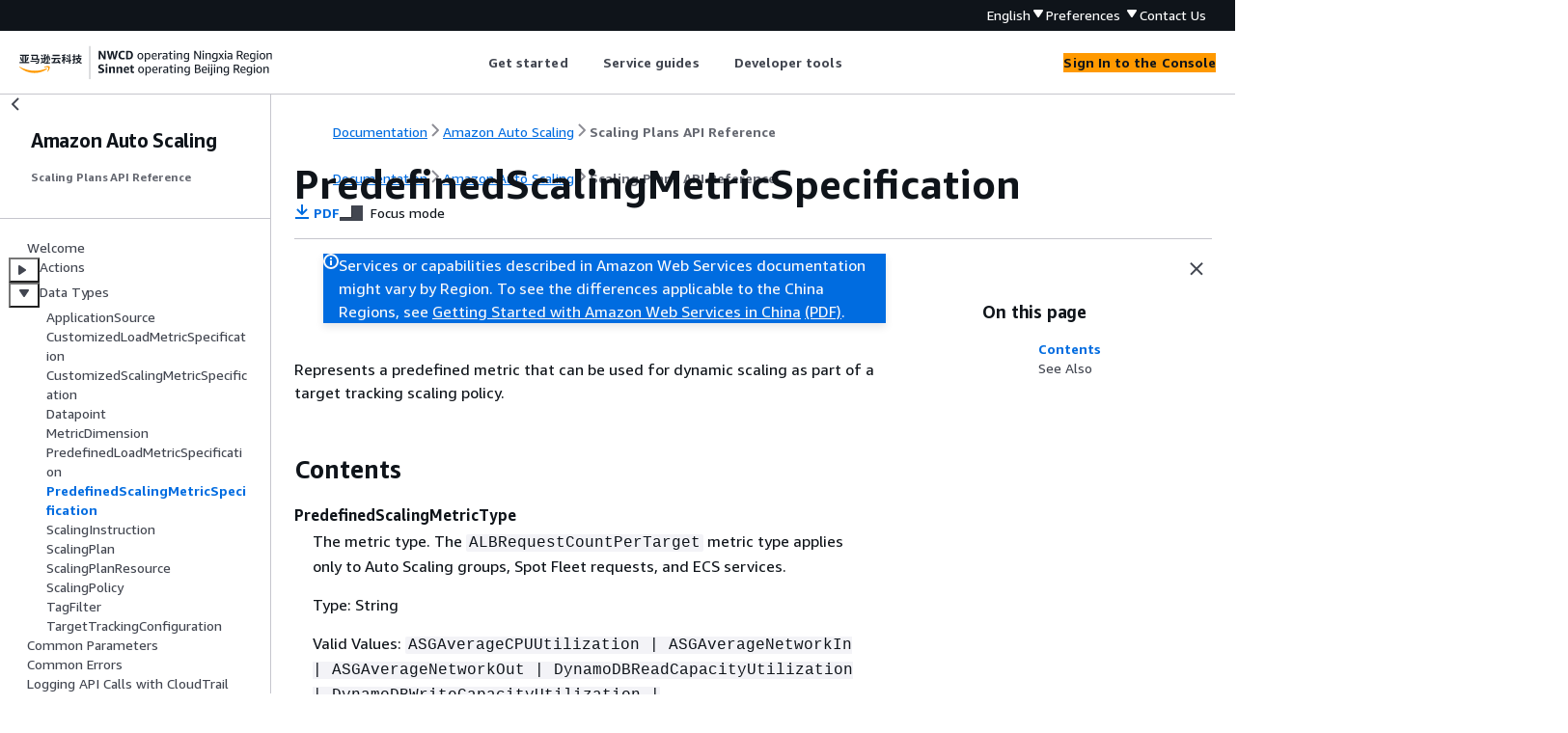

--- FILE ---
content_type: text/html
request_url: https://docs.amazonaws.cn/en_us/autoscaling/plans/APIReference/API_PredefinedScalingMetricSpecification.html
body_size: 3308
content:
<!DOCTYPE html>
    <html xmlns="http://www.w3.org/1999/xhtml" lang="en-US"><head><meta http-equiv="Content-Type" content="text/html; charset=UTF-8" /><title>PredefinedScalingMetricSpecification - Amazon Auto Scaling</title><meta name="viewport" content="width=device-width,initial-scale=1" /><meta name="assets_root" content="/assets" /><meta name="target_state" content="API_PredefinedScalingMetricSpecification" /><meta name="default_state" content="API_PredefinedScalingMetricSpecification" /><link rel="icon" type="image/ico" href="/assets/images/favicon.ico" /><link rel="shortcut icon" type="image/ico" href="/assets/images/favicon.ico" /><link rel="canonical" href="https://docs.amazonaws.cn/en_us/autoscaling/plans/APIReference/API_PredefinedScalingMetricSpecification.html" /><meta name="description" content="Represents a predefined metric that can be used for dynamic scaling as part of a target tracking scaling policy." /><meta name="deployment_region" content="BJS" /><meta name="product" content="Amazon Auto Scaling" /><meta name="guide" content="Scaling Plans API Reference" /><meta name="abstract" content="This API reference describes the Amazon Auto Scaling APIs used to create and manage scaling plans. You can use scaling plans to configure auto scaling for related or associated scalable resources in a matter of minutes." /><meta name="guide-locale" content="en_us" /><meta name="tocs" content="toc-contents.json" /><link rel="canonical" href="https://docs.amazonaws.cn/en_us/autoscaling/plans/APIReference/API_PredefinedScalingMetricSpecification.html" /><link rel="alternative" href="https://docs.amazonaws.cn/en_us/autoscaling/plans/APIReference/API_PredefinedScalingMetricSpecification.html" hreflang="en-us" /><link rel="alternative" href="https://docs.amazonaws.cn/en_us/autoscaling/plans/APIReference/API_PredefinedScalingMetricSpecification.html" hreflang="en" /><link rel="alternative" href="https://docs.amazonaws.cn/autoscaling/plans/APIReference/API_PredefinedScalingMetricSpecification.html" hreflang="zh-cn" /><link rel="alternative" href="https://docs.amazonaws.cn/autoscaling/plans/APIReference/API_PredefinedScalingMetricSpecification.html" hreflang="x-default" /><meta name="this_doc_product" content="Amazon Auto Scaling" /><meta name="this_doc_guide" content="Scaling Plans API Reference" /><meta name="googlebot" content="noindex" /><head xmlns="http://www.w3.org/1999/xhtml"> <script defer="" src="/assets/r/awsdocs-doc-page.2.0.0.js"></script><link href="/assets/r/awsdocs-doc-page.2.0.0.css" rel="stylesheet"/></head>
</head><body class="awsdocs awsui"><div class="awsdocs-container"><awsdocs-header></awsdocs-header><awsui-app-layout id="app-layout" class="awsui-util-no-gutters" ng-controller="ContentController as $ctrl" header-selector="awsdocs-header" navigation-hide="false" navigation-width="$ctrl.navWidth" navigation-open="$ctrl.navOpen" navigation-change="$ctrl.onNavChange($event)" tools-hide="$ctrl.hideTools" tools-width="$ctrl.toolsWidth" tools-open="$ctrl.toolsOpen" tools-change="$ctrl.onToolsChange($event)"><div id="guide-toc" dom-region="navigation"><awsdocs-toc></awsdocs-toc></div><div id="main-column" dom-region="content" tabindex="-1"><awsdocs-view class="awsdocs-view"><div id="awsdocs-content"><head><title>PredefinedScalingMetricSpecification - Amazon Auto Scaling</title><meta name="pdf" content="as-plans-api.pdf#API_PredefinedScalingMetricSpecification" /><meta name="keywords" content="Types,PredefinedScalingMetricSpecification" /><script type="application/ld+json">
{
    "@context" : "https://schema.org",
    "@type" : "BreadcrumbList",
    "itemListElement" : [
      {
        "@type" : "ListItem",
        "position" : 1,
        "name" : "亚马逊云科技",
        "item" : "https://www.amazonaws.cn"
      },
      {
        "@type" : "ListItem",
        "position" : 2,
        "name" : "Amazon Auto Scaling",
        "item" : "https://docs.amazonaws.cn/autoscaling/index.html"
      },
      {
        "@type" : "ListItem",
        "position" : 3,
        "name" : "Scaling Plans API Reference",
        "item" : "https://docs.amazonaws.cn/en_us/autoscaling/plans/APIReference"
      },
      {
        "@type" : "ListItem",
        "position" : 4,
        "name" : "Data Types",
        "item" : "https://docs.amazonaws.cn/en_us/autoscaling/plans/APIReference/API_Types.html"
      },
      {
        "@type" : "ListItem",
        "position" : 5,
        "name" : "PredefinedScalingMetricSpecification",
        "item" : "https://docs.amazonaws.cn/en_us/autoscaling/plans/APIReference/API_Types.html"
      }
    ]
}
</script></head><body><div id="main"><div style="display: none"><a href="as-plans-api.pdf#API_PredefinedScalingMetricSpecification" target="_blank" rel="noopener noreferrer" title="Open PDF"></a></div><div id="breadcrumbs" class="breadcrumb"><a href="/index.html">Documentation</a><a href="/autoscaling/index.html">Amazon Auto Scaling</a><a href="Welcome.html">Scaling Plans API Reference</a></div><div id="page-toc-src"><a href="#API_PredefinedScalingMetricSpecification_Contents">Contents</a><a href="#API_PredefinedScalingMetricSpecification_SeeAlso">See Also</a></div><div id="main-content" class="awsui-util-container"><div id="main-col-body"><awsdocs-language-banner data-service="$ctrl.pageService"></awsdocs-language-banner><awsui-flash class="awsdocs-region-banner awsui-util-mb-l" id="divRegionDisclaimer">Services or capabilities described in Amazon Web Services documentation might vary by Region. To see the differences applicable to the China Regions, 
      see <a href="/en_us/aws/latest/userguide/services.html" rel="noopener noreferrer" target="_blank">Getting Started with Amazon Web Services in China</a>
         <a href="/en_us/aws/latest/userguide/aws-ug.pdf#services" rel="noopener noreferrer" target="_blank">(PDF)</a>. 
    </awsui-flash><h1 class="topictitle" id="API_PredefinedScalingMetricSpecification">PredefinedScalingMetricSpecification</h1><div class="awsdocs-page-header-container"><awsdocs-page-header></awsdocs-page-header><awsdocs-filter-selector id="awsdocs-filter-selector"></awsdocs-filter-selector></div><p>Represents a predefined metric that can be used for dynamic scaling as part of a target
         tracking scaling policy.</p>
      <h2 id="API_PredefinedScalingMetricSpecification_Contents">Contents</h2>
      <div class="variablelist">
          
          
      <dl>
            <dt id="autoscaling-Type-PredefinedScalingMetricSpecification-PredefinedScalingMetricType"><span class="term">
               <b>
                  PredefinedScalingMetricType
               </b>
            </span></dt>
            <dd>
               <p>The metric type. The <code class="code">ALBRequestCountPerTarget</code> metric type applies only to
         Auto Scaling groups, Spot Fleet requests, and ECS services.</p>
               <p>Type: String</p>
               <p>Valid Values: <code class="code">ASGAverageCPUUtilization | ASGAverageNetworkIn | ASGAverageNetworkOut | DynamoDBReadCapacityUtilization | DynamoDBWriteCapacityUtilization | ECSServiceAverageCPUUtilization | ECSServiceAverageMemoryUtilization | ALBRequestCountPerTarget | RDSReaderAverageCPUUtilization | RDSReaderAverageDatabaseConnections | EC2SpotFleetRequestAverageCPUUtilization | EC2SpotFleetRequestAverageNetworkIn | EC2SpotFleetRequestAverageNetworkOut</code>
               </p>
               <p>Required: Yes</p>
            </dd>
          
            <dt id="autoscaling-Type-PredefinedScalingMetricSpecification-ResourceLabel"><span class="term">
               <b>
                  ResourceLabel
               </b>
            </span></dt>
            <dd>
               <p>Identifies the resource associated with the metric type. You can't specify a resource
         label unless the metric type is <code class="code">ALBRequestCountPerTarget</code> and there is a target
         group for an Application Load Balancer attached to the Auto Scaling group, Spot Fleet request, or
         ECS service.</p>
               <p>You create the resource label by appending the final portion of the load balancer ARN
         and the final portion of the target group ARN into a single value, separated by a forward
         slash (/). The format is
         app/&lt;load-balancer-name&gt;/&lt;load-balancer-id&gt;/targetgroup/&lt;target-group-name&gt;/&lt;target-group-id&gt;,
         where:</p>
               <div class="itemizedlist">
                   
                   
               <ul class="itemizedlist"><li class="listitem">
                     <p>app/&lt;load-balancer-name&gt;/&lt;load-balancer-id&gt; is the final portion of
               the load balancer ARN</p>
                  </li><li class="listitem">
                     <p>targetgroup/&lt;target-group-name&gt;/&lt;target-group-id&gt; is the final portion
               of the target group ARN.</p>
                  </li></ul></div>
               <p>This is an example:
         app/EC2Co-EcsEl-1TKLTMITMM0EO/f37c06a68c1748aa/targetgroup/EC2Co-Defau-LDNM7Q3ZH1ZN/6d4ea56ca2d6a18d.</p>
               <p>To find the ARN for an Application Load Balancer, use the <a href="https://docs.amazonaws.cn/elasticloadbalancing/latest/APIReference/API_DescribeLoadBalancers.html">DescribeLoadBalancers</a> API operation. To find the ARN for the target group, use
         the <a href="https://docs.amazonaws.cn/elasticloadbalancing/latest/APIReference/API_DescribeTargetGroups.html">DescribeTargetGroups</a> API operation.</p>
               <p>Type: String</p>
               <p>Length Constraints: Minimum length of 1. Maximum length of 1023.</p>
               <p>Required: No</p>
            </dd>
         </dl></div>
    
      <h2 id="API_PredefinedScalingMetricSpecification_SeeAlso">See Also</h2>
      <p>For more information about using this API in one of the language-specific Amazon SDKs, see the following:</p>
      <div class="itemizedlist">
          
          
          
      <ul class="itemizedlist"><li class="listitem">
            <p>
               <a href="https://docs.amazonaws.cn/goto/SdkForCpp/autoscaling-plans-2018-01-06/PredefinedScalingMetricSpecification">Amazon SDK for C++</a>
            </p>
         </li><li class="listitem">
            <p>
               <a href="https://docs.amazonaws.cn/goto/SdkForJavaV2/autoscaling-plans-2018-01-06/PredefinedScalingMetricSpecification">Amazon SDK for Java V2</a>
            </p>
         </li><li class="listitem">
            <p>
               <a href="https://docs.amazonaws.cn/goto/SdkForRubyV3/autoscaling-plans-2018-01-06/PredefinedScalingMetricSpecification">Amazon SDK for Ruby V3</a>
            </p>
         </li></ul></div>
   <awsdocs-copyright class="copyright-print"></awsdocs-copyright><awsdocs-thumb-feedback right-edge="{{$ctrl.thumbFeedbackRightEdge}}"></awsdocs-thumb-feedback></div><noscript><div><div><div><div id="js_error_message"><p><strong>Javascript is disabled or is unavailable in your browser.</strong></p><p>To use the Amazon Web Services Documentation, Javascript must be enabled. Please refer to your browser's Help pages for instructions.</p></div></div></div></div></noscript><div id="main-col-footer" class="awsui-util-font-size-0"><div id="doc-conventions">&nbsp;</div><div class="prev-next"><div id="previous" class="prev-link" accesskey="p" href="./API_PredefinedLoadMetricSpecification.html">PredefinedLoadMetricSpecification</div><div id="next" class="next-link" accesskey="n" href="./API_ScalingInstruction.html">ScalingInstruction</div></div></div><awsdocs-page-utilities></awsdocs-page-utilities></div></div></body></div></awsdocs-view><div class="page-loading-indicator" id="page-loading-indicator"><awsui-spinner size="large"></awsui-spinner></div></div><div id="tools-panel" dom-region="tools"><awsdocs-tools-panel id="awsdocs-tools-panel"></awsdocs-tools-panel></div></awsui-app-layout><awsdocs-cookie-banner class="doc-cookie-banner"></awsdocs-cookie-banner></div></body></html>

--- FILE ---
content_type: text/css
request_url: https://docs.amazonaws.cn/assets/r/9218.7aaf6301ee16d8e6174b.css
body_size: 3455
content:
.OTzAoHvbdxaTRWoYMv\+4yw\=\={list-style-type:none;margin:0;padding:0}.OTzAoHvbdxaTRWoYMv\+4yw\=\=>li{border-top:1px solid var(--color-border-divider-secondary-iammms,#eaeded)}.OTzAoHvbdxaTRWoYMv\+4yw\=\=>li.YLh9T6Dnpm2IV3LX3cO\+ug\=\={border-top:1px solid var(--color-border-divider-default-6sbidx,#eaeded)}.OTzAoHvbdxaTRWoYMv\+4yw\=\=>li.gMaiJo8favXSMvos9U0naw\=\=,.OTzAoHvbdxaTRWoYMv\+4yw\=\=>li:first-child:not(#sYeuck0YStqnjdklI9UuhQ\=\=),.OTzAoHvbdxaTRWoYMv\+4yw\=\=>li:first-child:not(#sYeuck0YStqnjdklI9UuhQ\=\=)>*{border-top:none;padding-top:0}.OTzAoHvbdxaTRWoYMv\+4yw\=\=>li:last-child:not(#sYeuck0YStqnjdklI9UuhQ\=\=)>*{padding-bottom:0}.uUDIrBmae7LXTzkT8U9\+sA\=\={column-gap:100px;display:grid;grid-template-columns:minmax(auto,75%) minmax(auto,25%);transition:grid-template-columns .08s ease-out}.uUDIrBmae7LXTzkT8U9\+sA\=\=.QQVAUyYC-G\+HMYtvGYPm5w\=\={grid-template-columns:1fr}.uUDIrBmae7LXTzkT8U9\+sA\=\=.DbeNrbDNoFY3EdRMQr7EwA\=\={column-gap:var(--space-scaled-s-eec346,12px);grid-template-columns:minmax(auto,95%) minmax(auto,5%)}.uUDIrBmae7LXTzkT8U9\+sA\=\= ._2MR6G7Iuu8DohPuBPJmKEQ\=\={grid-row:1/2;min-width:0}@media(max-width:911px){.uUDIrBmae7LXTzkT8U9\+sA\=\={grid-template-columns:1fr}.uUDIrBmae7LXTzkT8U9\+sA\=\= ._2MR6G7Iuu8DohPuBPJmKEQ\=\={grid-row:2}}.mNZvV\+FFPB9yiUlzl0xk0g\=\={height:fit-content;margin-bottom:30px;padding-top:10px;position:sticky;top:100px}.mNZvV\+FFPB9yiUlzl0xk0g\=\=.jcl8o7jXsOYTC9sZwIgEzg\=\={top:var(--space-static-xl-ry540j,24px)}.uwqzV8huqfLiHng1eFdpsg\=\={top:150px}.uwqzV8huqfLiHng1eFdpsg\=\=.jcl8o7jXsOYTC9sZwIgEzg\=\={top:50px}.VM-l1UkHFVRegR13nxZ24g\=\={flex:1;margin-top:1rem}.xeYL78Orusn84ukVjm9M8Q\=\={display:none}@media(max-width:911px){.xeYL78Orusn84ukVjm9M8Q\=\={display:grid}}.a1ufJPzanbvAq1o\+F1IDVA\=\={padding-top:var(--space-static-xxl-ybu58c,32px)}._1OgNW\+pmdk5JO3ljxIFK2g\=\={align-items:center;display:flex;justify-content:flex-end;width:100%}.Rwlsp-ehuQ9IacyWPzRNrQ\=\=,.\+RTI-92u74Sfzo1DA8i0qg\=\={opacity:1;transition:transform .15s cubic-bezier(.84,0,.6,1),opacity .08s ease-in}.M9aGbHNhreBfy9BhRpSkWQ\=\=,.P91ZToqAWz\+m3wuILZfPsA\=\={opacity:0;transform:translateX(20px);transition:transform .15s cubic-bezier(.84,0,.6,1),opacity .08s ease-out}@media(max-width:911px){.gMlLJ2Yy-nuwHZe7cihPtQ\=\={padding-bottom:var(--space-static-m-rufxr5,16px);padding-top:var(--space-static-m-rufxr5,16px)}}.gm3oxDYhFp7kzDrGL2r4RA\=\=>div:not(:empty){display:block!important;padding-top:var(--space-scaled-xxs-9g5fvl,4px)}@media(max-width:911px){.gm3oxDYhFp7kzDrGL2r4RA\=\=>div:not(:empty){border-top:none;margin-top:0;padding-top:0}}._83m5S77\+cc-x0UaV4gFXzg\=\={display:none}.tLxTNGYALGqbKDrPU\+r2OA\=\={position:relative}.tLxTNGYALGqbKDrPU\+r2OA\=\=:after{background:linear-gradient(to top,var(--color-background-container-content-x1dxuu,#fff),transparent);bottom:0;content:"";height:50px;left:0;opacity:1;pointer-events:none;position:absolute;right:8px;transition:opacity .3s ease;z-index:20}.tLxTNGYALGqbKDrPU\+r2OA\=\=.oKcLtMkrq37EwGz9-Xe1qQ\=\=:after{opacity:0}.AxU7jgf6an71PC\+fbOvdLA\=\={max-height:280px;overflow-y:auto;padding-right:8px;scrollbar-color:var(--color-border-divider-default-6sbidx,#eaeded) transparent;scrollbar-width:thin;word-break:break-word}.AxU7jgf6an71PC\+fbOvdLA\=\= h3{background:var(--color-background-container-content-x1dxuu,#fff);padding-bottom:var(--space-scaled-xs-urwryp,8px);position:sticky;top:0;z-index:25}.AxU7jgf6an71PC\+fbOvdLA\=\=::-webkit-scrollbar{width:4px}.AxU7jgf6an71PC\+fbOvdLA\=\=::-webkit-scrollbar-track{background:transparent}.AxU7jgf6an71PC\+fbOvdLA\=\=::-webkit-scrollbar-thumb{background:var(--color-border-divider-default-6sbidx,#eaeded);border-radius:2px}.AxU7jgf6an71PC\+fbOvdLA\=\=::-webkit-scrollbar-thumb:hover{background:var(--color-text-body-secondary-3hf5bn,#545b64)}.awsui-polaris-light-mode .WA4JrmVy6mdeg7XmzmgX5g\=\={background-color:var(--color-background-container-content-x1dxuu,#fff)}.LERjeVcK6nut-e7aeHxQOQ\=\={color:var(--color-text-body-default-hiigui,#16191f);display:flex;flex-flow:row nowrap;font-size:16px!important;font-weight:400;line-height:1.5}.LERjeVcK6nut-e7aeHxQOQ\=\= strong{color:var(--color-text-heading-default-smq8pd,#16191f)}.LERjeVcK6nut-e7aeHxQOQ\=\= h4{line-height:1.5!important}.LERjeVcK6nut-e7aeHxQOQ\=\= a{font-size:16px!important}.LERjeVcK6nut-e7aeHxQOQ\=\= a svg{transform:scale(.85) translateY(1px)}.LERjeVcK6nut-e7aeHxQOQ\=\= ul{margin:0;padding:0 0 0 25px}.LERjeVcK6nut-e7aeHxQOQ\=\= ul li{padding-left:5px}.-VvIOXwEUXNxc4gS-9OAvQ\=\={border-right:1px solid var(--color-border-divider-default-6sbidx,#eaeded);padding:25px 50px 25px 90px}.-VvIOXwEUXNxc4gS-9OAvQ\=\= .yvXSbQJY325gdXFzqhcKww\=\={display:flex;flex-flow:row nowrap}.-VvIOXwEUXNxc4gS-9OAvQ\=\= .yvXSbQJY325gdXFzqhcKww\=\= button{margin-right:10px!important}.-VvIOXwEUXNxc4gS-9OAvQ\=\= .eFHWlmliwo0nT-7zhXw9oA\=\={margin-top:15px}.-VvIOXwEUXNxc4gS-9OAvQ\=\= .eFHWlmliwo0nT-7zhXw9oA\=\=>div{padding-top:5px}.G7Bey25cFbRC2Carn-F2vQ\=\={flex-grow:2;padding:25px 0}.G7Bey25cFbRC2Carn-F2vQ\=\=>div:not(:first-of-type){margin-top:25px}.G7Bey25cFbRC2Carn-F2vQ\=\= .AFZgK626Jav12yYP8tO08Q\=\={border-top:1px solid var(--color-border-divider-default-6sbidx,#eaeded);padding-bottom:var(--space-scaled-l-khg2t2,20px);padding-top:25px}.G7Bey25cFbRC2Carn-F2vQ\=\= .AFZgK626Jav12yYP8tO08Q\=\= a{margin-left:5px}.G7Bey25cFbRC2Carn-F2vQ\=\= .AFZgK626Jav12yYP8tO08Q\=\=>div:not(:first-of-type){margin-top:5px}.G7Bey25cFbRC2Carn-F2vQ\=\= ._1LVPUSQBrWOKLWyjasOypw\=\={border-top:1px solid var(--color-border-divider-default-6sbidx,#eaeded);padding-top:25px}.G7Bey25cFbRC2Carn-F2vQ\=\= ._1LVPUSQBrWOKLWyjasOypw\=\= .HoOEnstBuCuu8PkwxBs8fQ\=\={margin-bottom:5px}@media(max-width:912px){.LERjeVcK6nut-e7aeHxQOQ\=\={flex-direction:column}.-VvIOXwEUXNxc4gS-9OAvQ\=\={border-bottom:1px solid var(--color-border-divider-default-6sbidx,#eaeded);padding:25px 90px}.G7Bey25cFbRC2Carn-F2vQ\=\={padding:25px 0}}@media(max-width:688px){.-VvIOXwEUXNxc4gS-9OAvQ\=\={padding:25px 15px}}@media print{.LERjeVcK6nut-e7aeHxQOQ\=\=,.gam38s-ytQy4UyhVTMElCQ\=\={display:none}}.zcyXdNibv6dKaMUx5CslMg\=\={order:-1}.f6xGEqc6vk1oLQAURcEpfg\=\={width:100%}.XiDjA9\+HwMNlN505yyJ8ng\=\= .f6xGEqc6vk1oLQAURcEpfg\=\={margin-left:45px}.e1Ff49zmmdLGN8h1cf00ug\=\= p{font-size:calc(var(--slider-value)*1px)!important}.ns0DgmVWDuYYxMWl4C6zfQ\=\={display:none;margin-block-start:var(--space-static-m-rufxr5,16px)}.ns0DgmVWDuYYxMWl4C6zfQ\=\=.HP0Lxfez\+H7DcyPkbGNf1g\=\={display:block}.YT0s3w3WfJxTlKOpFl3m-Q\=\={align-items:center;display:flex;justify-content:space-between}.niwiQf0xRqt-UDh0egXbKw\=\={border-block:1px solid #dedee3;border-end-end-radius:8px;border-end-start-radius:8px;border-inline:1px solid #dedee3;border-start-end-radius:8px;border-start-start-radius:var(--border-radius-tutorial-panel-item-b9js9w,2px);list-style:none;padding-block:16px;padding-inline:16px}.niwiQf0xRqt-UDh0egXbKw\=\=:not(:first-child){margin-block-start:var(--space-static-l-xtao5d,20px)}#main-col-body:has(#card-content) .awsdocs-page-header-container{display:none}#main-col-body:has(#card-content) h1{display:none}#card-content .topictitle,#card-content img,#card-content p,body{display:none}body{background-color:var(--color-background-container-content-x1dxuu,#fff);font-family:Amazon Ember,Helvetica,Arial,sans-serif}@media print{#app-layout [class^=awsui_layout_]>div[style^=width]{display:none}}.mtbB8IWKsw9zfJy5d9Axzw\=\={min-height:calc(100vh - 325px)}@media(max-width:912px){.mtbB8IWKsw9zfJy5d9Axzw\=\={min-height:calc(100vh - 380px)}}@media(max-width:688px){.mtbB8IWKsw9zfJy5d9Axzw\=\={min-height:calc(100vh - 425px)}}.mtbB8IWKsw9zfJy5d9Axzw\=\=.vC-H8yv85XDTfIkMPN3NjA\=\={min-height:calc(100vh - 220px)}@media(max-width:912px){.mtbB8IWKsw9zfJy5d9Axzw\=\=.vC-H8yv85XDTfIkMPN3NjA\=\={min-height:calc(100vh - 240px)}}@media(max-width:688px){.mtbB8IWKsw9zfJy5d9Axzw\=\=.vC-H8yv85XDTfIkMPN3NjA\=\={min-height:calc(100vh - 290px)}}@media(max-width:465px){.mtbB8IWKsw9zfJy5d9Axzw\=\={min-height:calc(100vh - 450px)}}.p67oXHvSTtOfiuXWVQl1dQ\=\={padding-top:97px}.p67oXHvSTtOfiuXWVQl1dQ\=\= .G-RygbrcPe7J2ep8tOxfnQ\=\={padding-top:10px}@media(min-width:688px){.p67oXHvSTtOfiuXWVQl1dQ\=\= .G-RygbrcPe7J2ep8tOxfnQ\=\=>div{padding-left:90px}}.pk2XqrjCJ5wVeQnHchZyYA\=\={padding-top:147px}.vC-H8yv85XDTfIkMPN3NjA\=\=.pk2XqrjCJ5wVeQnHchZyYA\=\={padding-top:50px}.CgPHpBnZpMIZgQu3CghBnw\=\={left:0;position:fixed;right:0;top:0;z-index:2000}.X-oyDJvZzFhpteHVIbZ6jQ\=\={bottom:var(--space-scaled-l-khg2t2,20px);display:flex;justify-content:end;position:sticky;z-index:100}@media(max-width:912px){.X-oyDJvZzFhpteHVIbZ6jQ\=\={padding-bottom:var(--space-scaled-m-3hllro,16px)}}.vC-H8yv85XDTfIkMPN3NjA\=\={padding-top:0}@media(min-width:688px){.vC-H8yv85XDTfIkMPN3NjA\=\= .G-RygbrcPe7J2ep8tOxfnQ\=\=>div{padding-left:90px}}.FZiJGDF4jnCDnVeC934KRg\=\={font-size:var(--font-size-display-l-5exf0u,44px);line-height:1;margin:0}#app-layout nav{scrollbar-width:thin}.PTjZZ2hPi1\+WutFCEzRbCg\=\={display:flex;flex-direction:column;height:100%}.PTjZZ2hPi1\+WutFCEzRbCg\=\=.HMSGqTEVZviD1BY9BhmQEw\=\={max-height:none}.B2ZlNdDchwTrFVsPr6Fd8Q\=\={background:linear-gradient(to top,var(--color-background-container-content-x1dxuu,#fff) 0,var(--color-background-container-content-x1dxuu,#fff) 10%,transparent 100%);bottom:0;height:70px;margin-top:-70px;opacity:1;pointer-events:none;position:sticky;transition:opacity .1s ease}.B2ZlNdDchwTrFVsPr6Fd8Q\=\=.TnoAChnmyfb0Hev2r38-rA\=\={opacity:0}.xBAF90Tkf0Ij-5RJKjQblw\=\={border-bottom:1px solid var(--color-border-divider-default-6sbidx,#eaeded);flex-shrink:0;padding:20px 50px 20px 32px}.RNJhzoIrZjYBpKcESn-5hA\=\={padding:0!important}.FeGGagxqdIVDcn4Ud4NvnA\=\={color:var(--color-text-form-secondary-btuye6,#687078)!important;font-size:12px!important;line-height:20px!important;padding:0!important}.Vd5GcExeFKpgg\+ZRFQwuUA\=\={height:1px;pointer-events:none}.IVGwncjSubJPktnnHv6FjA\=\={cursor:ew-resize;height:calc(100vh - 97px);position:fixed;top:97px;width:4px;z-index:1000}.IVGwncjSubJPktnnHv6FjA\=\= .Tn0bNpEQaDvILepSGPVkJQ\=\={display:none}.IVGwncjSubJPktnnHv6FjA\=\=.nEO3rvOYLZv5eBG8EXeA0Q\=\=:hover{background-color:hsla(180,8%,85%,.8);box-shadow:0 1px 4px .7px hsla(180,8%,85%,.5)}.IVGwncjSubJPktnnHv6FjA\=\=.-aKc4SQohHvxsE83h5Pvvw\=\=:hover{background-color:hsla(210,7%,44%,.8);box-shadow:0 1px 4px .7px hsla(210,7%,44%,.5)}

--- FILE ---
content_type: application/x-javascript
request_url: https://docs.amazonaws.cn/assets/r/awsdocs-doc-page.2.0.0.js
body_size: 3345
content:
(()=>{"use strict";var e,t,a,r,c,d,o={},n={};function f(e){var t=n[e];if(void 0!==t)return t.exports;var a=n[e]={exports:{}};return o[e].call(a.exports,a,a.exports,f),a.exports}f.m=o,f.amdO={},f.n=e=>{var t=e&&e.__esModule?()=>e.default:()=>e;return f.d(t,{a:t}),t},t=Object.getPrototypeOf?e=>Object.getPrototypeOf(e):e=>e.__proto__,f.t=function(a,r){if(1&r&&(a=this(a)),8&r)return a;if("object"==typeof a&&a){if(4&r&&a.__esModule)return a;if(16&r&&"function"==typeof a.then)return a}var c=Object.create(null);f.r(c);var d={};e=e||[null,t({}),t([]),t(t)];for(var o=2&r&&a;("object"==typeof o||"function"==typeof o)&&!~e.indexOf(o);o=t(o))Object.getOwnPropertyNames(o).forEach(e=>d[e]=()=>a[e]);return d.default=()=>a,f.d(c,d),c},f.d=(e,t)=>{for(var a in t)f.o(t,a)&&!f.o(e,a)&&Object.defineProperty(e,a,{enumerable:!0,get:t[a]})},f.f={},f.e=e=>Promise.all(Object.keys(f.f).reduce((t,a)=>(f.f[a](e,t),t),[])),f.u=e=>2272===e?"vendor3.e7367765fe42534cabcb.js":566===e?"resources.be4495145473f85a03cc.js":6784===e?"metadata.3425282bbbcd05562045.js":3927===e?"3927.586ff610337d51a83c82.js":7568===e?"7568.2a119c1c8c0f3008eb5a.js":5035===e?"5035.5bcdef9586317bc00503.js":9182===e?"9182.a5239f7ab9b8b58d6e34.js":4912===e?"4912.b98130721a45e6cf8f9c.js":3766===e?"3766.ca404301e751e2fab7a4.js":7377===e?"7377.087973490a5b99ca47cf.js":6208===e?"6208.519f2817f571eb3c1dab.js":2745===e?"2745.a0200f6fce68ec958404.js":7342===e?"7342.b0bd19d67b6d58c3bae6.js":3573===e?"3573.3373fecee58d0b4df0fa.js":e+"."+{109:"b9f228b54514024acda4",352:"e6a71de6d1561690c6b9",1406:"9fbfd0c073b788b9d8f1",1564:"6791bc983167c722171c",1631:"54c816fdf368608726c0",1661:"91745851c4b0e3eaa25a",1676:"3df4db1867b3290a2fad",1752:"f11f2ed8780dc823ef6f",1911:"7d0a58f264ca18526202",2887:"c2d793ffd7bed6a5c49b",3214:"7c5880a6a76a78e6c4be",3290:"51a9874f0c63b5166b7b",3708:"f15e2f57c86bb1d22bec",4431:"c73b218c58eea2cdb3e2",4809:"564521015aacbae5ecae",4960:"b5160d6cd729cb85e69b",5182:"2669c68fb8ecd052366d",5889:"4a1a41dbbc91f726db2f",6911:"e850115a1f02d91cef26",6993:"ebba2981813feae0fa99",7284:"b58e8347a853b2aea798",8907:"eec1262be39faee7abed",9218:"293ac25782ac08694b06",9315:"292d30720cbf4db87df9",9769:"dfac5d65bfd604860510",9931:"60b78d5e814c26da00c7"}[e]+".js",f.miniCssF=e=>1474===e?"awsdocs-doc-page.2.0.0.css":3927===e?"3927.75c51b9442e294095080.css":7568===e?"7568.60244305c97fd9a5791f.css":9182===e?"9182.00398bf955ccba8c656f.css":6208===e?"6208.63235957ca078facc6af.css":2745===e?"2745.cf0bc28659b1267ffab0.css":7342===e?"7342.df9d4d562a70d21e0ac7.css":e+"."+{1631:"b7bc5bcc6c7621003d83",1911:"65c9702c8bcc21120ae2",2887:"fa245d0dc3f4bc31be73",3708:"1abf383dfb7f28a7a55e",4431:"5a331daeaf9bcdd7a909",8907:"2d595cd598c38e057be9",9218:"7aaf6301ee16d8e6174b",9769:"cbc48a7ce776157bad7e"}[e]+".css",f.g=function(){if("object"==typeof globalThis)return globalThis;try{return this||new Function("return this")()}catch(e){if("object"==typeof window)return window}}(),f.o=(e,t)=>Object.prototype.hasOwnProperty.call(e,t),a={},r="@amzn/aws-docs-website-assets-react:",f.l=(e,t,c,d)=>{if(a[e])a[e].push(t);else{var o,n;if(void 0!==c)for(var s=document.getElementsByTagName("script"),i=0;i<s.length;i++){var b=s[i];if(b.getAttribute("src")==e||b.getAttribute("data-webpack")==r+c){o=b;break}}o||(n=!0,(o=document.createElement("script")).charset="utf-8",o.timeout=120,f.nc&&o.setAttribute("nonce",f.nc),o.setAttribute("data-webpack",r+c),o.src=e),a[e]=[t];var l=(t,r)=>{o.onerror=o.onload=null,clearTimeout(u);var c=a[e];if(delete a[e],o.parentNode&&o.parentNode.removeChild(o),c&&c.forEach(e=>e(r)),t)return t(r)},u=setTimeout(l.bind(null,void 0,{type:"timeout",target:o}),12e4);o.onerror=l.bind(null,o.onerror),o.onload=l.bind(null,o.onload),n&&document.head.appendChild(o)}},f.r=e=>{"undefined"!=typeof Symbol&&Symbol.toStringTag&&Object.defineProperty(e,Symbol.toStringTag,{value:"Module"}),Object.defineProperty(e,"__esModule",{value:!0})},(()=>{var e;f.g.importScripts&&(e=f.g.location+"");var t=f.g.document;if(!e&&t&&(t.currentScript&&"SCRIPT"===t.currentScript.tagName.toUpperCase()&&(e=t.currentScript.src),!e)){var a=t.getElementsByTagName("script");if(a.length)for(var r=a.length-1;r>-1&&(!e||!/^http(s?):/.test(e));)e=a[r--].src}if(!e)throw new Error("Automatic publicPath is not supported in this browser");e=e.replace(/^blob:/,"").replace(/#.*$/,"").replace(/\?.*$/,"").replace(/\/[^\/]+$/,"/"),f.p=e})(),c=e=>new Promise((t,a)=>{var r=f.miniCssF(e),c=f.p+r;if(((e,t)=>{for(var a=document.getElementsByTagName("link"),r=0;r<a.length;r++){var c=(o=a[r]).getAttribute("data-href")||o.getAttribute("href");if("stylesheet"===o.rel&&(c===e||c===t))return o}var d=document.getElementsByTagName("style");for(r=0;r<d.length;r++){var o;if((c=(o=d[r]).getAttribute("data-href"))===e||c===t)return o}})(r,c))return t();((e,t,a,r)=>{var c=document.createElement("link");c.rel="stylesheet",c.type="text/css",c.onerror=c.onload=d=>{if(c.onerror=c.onload=null,"load"===d.type)a();else{var o=d&&("load"===d.type?"missing":d.type),n=d&&d.target&&d.target.href||t,f=new Error("Loading CSS chunk "+e+" failed.\n("+n+")");f.code="CSS_CHUNK_LOAD_FAILED",f.type=o,f.request=n,c.parentNode.removeChild(c),r(f)}},c.href=t,document.head.appendChild(c)})(e,c,t,a)}),d={1474:0},f.f.miniCss=(e,t)=>{d[e]?t.push(d[e]):0!==d[e]&&{1631:1,1911:1,2745:1,2887:1,3708:1,3927:1,4431:1,6208:1,7342:1,7568:1,8907:1,9182:1,9218:1,9769:1}[e]&&t.push(d[e]=c(e).then(()=>{d[e]=0},t=>{throw delete d[e],t}))},(()=>{var e={1474:0};f.f.j=(t,a)=>{var r=f.o(e,t)?e[t]:void 0;if(0!==r)if(r)a.push(r[2]);else{var c=new Promise((a,c)=>r=e[t]=[a,c]);a.push(r[2]=c);var d=f.p+f.u(t),o=new Error;f.l(d,a=>{if(f.o(e,t)&&(0!==(r=e[t])&&(e[t]=void 0),r)){var c=a&&("load"===a.type?"missing":a.type),d=a&&a.target&&a.target.src;o.message="Loading chunk "+t+" failed.\n("+c+": "+d+")",o.name="ChunkLoadError",o.type=c,o.request=d,r[1](o)}},"chunk-"+t,t)}};var t=(t,a)=>{var r,c,[d,o,n]=a,s=0;if(d.some(t=>0!==e[t])){for(r in o)f.o(o,r)&&(f.m[r]=o[r]);n&&n(f)}for(t&&t(a);s<d.length;s++)c=d[s],f.o(e,c)&&e[c]&&e[c][0](),e[c]=0},a=self.webpackChunk_amzn_aws_docs_website_assets_react=self.webpackChunk_amzn_aws_docs_website_assets_react||[];a.forEach(t.bind(null,0)),a.push=t.bind(null,a.push.bind(a))})(),Promise.all([f.e(2272),f.e(566),f.e(6784),f.e(3927),f.e(7568),f.e(5035),f.e(1631),f.e(9182),f.e(4912),f.e(8907),f.e(9769),f.e(3766),f.e(1752),f.e(7377),f.e(1911),f.e(6208),f.e(2745),f.e(7342),f.e(3708),f.e(3573),f.e(4431),f.e(7284),f.e(2887),f.e(352),f.e(9218)]).then(f.bind(f,9218)).then(function(e){(0,e.default)().then(function(){document.body.style.display="block"})})})();

--- FILE ---
content_type: application/x-javascript
request_url: https://docs.amazonaws.cn/assets/r/7568.2a119c1c8c0f3008eb5a.js
body_size: 46237
content:
"use strict";(self.webpackChunk_amzn_aws_docs_website_assets_react=self.webpackChunk_amzn_aws_docs_website_assets_react||[]).push([[7568],{235:(e,t,n)=>{n.d(t,{a:()=>o,o:()=>i});var a=n(6540);const r=a.createContext({position:"bottom-right"});function o({children:e,position:t="bottom-right"}){return a.createElement(r.Provider,{value:{position:t}},e)}function i(){return(0,a.useContext)(r)}},356:(e,t,n)=>{n(6540),n(7902)},378:(e,t,n)=>{n.d(t,{A:()=>a});const a={"content-inner":"awsui_content-inner_1mwlm_oyjaq_5"}},658:(e,t,n)=>{n(6540),n(7902)},768:(e,t,n)=>{n.d(t,{Gi:()=>i,UA:()=>s,Zf:()=>l,ks:()=>o,vt:()=>r});var a=n(1246);function r(e){var t,n,r,o,i;let s={};return"core"===a.IJ&&(null==e?void 0:e.root)&&(s={background:null===(t=e.root)||void 0===t?void 0:t.background,borderColor:null===(n=e.root)||void 0===n?void 0:n.borderColor,borderRadius:null===(r=e.root)||void 0===r?void 0:r.borderRadius,borderWidth:null===(o=e.root)||void 0===o?void 0:o.borderWidth,boxShadow:null===(i=e.root)||void 0===i?void 0:i.boxShadow}),s}function o(e){var t,n;let r={};return"core"===a.IJ&&(null==e?void 0:e.content)&&(r={paddingBlock:null===(t=e.content)||void 0===t?void 0:t.paddingBlock,paddingInline:null===(n=e.content)||void 0===n?void 0:n.paddingInline}),r}function i(e){var t,n,r,o,i,s;let l={};return"core"===a.IJ&&(null==e?void 0:e.header)&&(l=Object.assign(Object.assign(Object.assign({},(null===(t=null==e?void 0:e.root)||void 0===t?void 0:t.background)&&{background:null===(n=null==e?void 0:e.root)||void 0===n?void 0:n.background}),(null===(r=null==e?void 0:e.root)||void 0===r?void 0:r.borderRadius)&&{background:null===(o=null==e?void 0:e.root)||void 0===o?void 0:o.borderRadius}),{paddingBlock:null===(i=e.header)||void 0===i?void 0:i.paddingBlock,paddingInline:null===(s=e.header)||void 0===s?void 0:s.paddingInline})),l}function s(e){var t,n,r,o,i,s,l,c;let d={};return"core"===a.IJ&&(null==e?void 0:e.footer)&&(d={borderColor:null===(n=null===(t=e.footer)||void 0===t?void 0:t.divider)||void 0===n?void 0:n.borderColor,borderWidth:null===(o=null===(r=e.footer)||void 0===r?void 0:r.divider)||void 0===o?void 0:o.borderWidth,paddingBlock:null===(s=null===(i=e.footer)||void 0===i?void 0:i.root)||void 0===s?void 0:s.paddingBlock,paddingInline:null===(c=null===(l=e.footer)||void 0===l?void 0:l.root)||void 0===c?void 0:c.paddingInline}),d}function l(e,t){var n,r;let o={};return"core"===a.IJ&&(null===(n=null==t?void 0:t.root)||void 0===n?void 0:n.borderRadius)&&(o=Object.assign(Object.assign({borderRadius:null===(r=null==t?void 0:t.root)||void 0===r?void 0:r.borderRadius},"top"===e&&{borderEndStartRadius:"0px",borderEndEndRadius:"0px"}),"side"===e&&{borderStartEndRadius:"0px",borderEndEndRadius:"0px"})),o}},769:(e,t,n)=>{n.d(t,{$:()=>s});var a=n(6540),r=n(53),o=n(7154),i=n(6141);const s=a.forwardRef(({className:e,text:t,itemIndex:n,totalCount:s,disableAnalytics:l},c)=>{const d={};return l||(n===s-1&&(d[o.Ob]=o.UH),1===n&&(d[o.Tg]="true")),a.createElement("span",Object.assign({},d,{className:(0,r.A)(e,!l&&i.A["breadcrumb-item"]),ref:c}),t)})},1019:(e,t)=>{Object.defineProperty(t,"__esModule",{value:!0});var n,a,r={exports:{}},o=r.exports={};function i(){throw new Error("setTimeout has not been defined")}function s(){throw new Error("clearTimeout has not been defined")}function l(e){if(n===setTimeout)return setTimeout(e,0);if((n===i||!n)&&setTimeout)return n=setTimeout,setTimeout(e,0);try{return n(e,0)}catch(t){try{return n.call(null,e,0)}catch(t){return n.call(this,e,0)}}}!function(){try{n="function"==typeof setTimeout?setTimeout:i}catch(e){n=i}try{a="function"==typeof clearTimeout?clearTimeout:s}catch(e){a=s}}();var c,d=[],u=!1,p=-1;function m(){u&&c&&(u=!1,c.length?d=c.concat(d):p=-1,d.length&&h())}function h(){if(!u){var e=l(m);u=!0;for(var t=d.length;t;){for(c=d,d=[];++p<t;)c&&c[p].run();p=-1,t=d.length}c=null,u=!1,function(e){if(a===clearTimeout)return clearTimeout(e);if((a===s||!a)&&clearTimeout)return a=clearTimeout,clearTimeout(e);try{return a(e)}catch(t){try{return a.call(null,e)}catch(t){return a.call(this,e)}}}(e)}}function g(e,t){this.fun=e,this.array=t}function f(){}function v(){}o.nextTick=function(e){var t=new Array(arguments.length-1);if(arguments.length>1)for(var n=1;n<arguments.length;n++)t[n-1]=arguments[n];d.push(new g(e,t)),1!==d.length||u||l(h)},g.prototype.run=function(){this.fun.apply(null,this.array)},o.title="browser",o.browser=!0,o.env={},o.argv=[],o.version="",o.versions={},o.on=f,o.addListener=f,o.once=f,o.off=f,o.removeListener=f,o.removeAllListeners=f,o.emit=f,o.prependListener=f,o.prependOnceListener=f,o.listeners=function(e){return[]},o.binding=function(e){throw new Error("process.binding is not supported")},o.cwd=function(){return"/"},o.chdir=function(e){throw new Error("process.chdir is not supported")},o.umask=function(){return 0};var w=r.exports.browser,b=v,_=r.exports.binding,y=v,E={},k=v,x=v,D=v,T=v,A=v,C="browser",I="browser",S="browser",O=[],P={nextTick:r.exports.nextTick,title:r.exports.title,browser:w,env:r.exports.env,argv:r.exports.argv,version:r.exports.version,versions:r.exports.versions,on:r.exports.on,addListener:r.exports.addListener,once:r.exports.once,off:r.exports.off,removeListener:r.exports.removeListener,removeAllListeners:r.exports.removeAllListeners,emit:r.exports.emit,emitWarning:b,prependListener:r.exports.prependListener,prependOnceListener:r.exports.prependOnceListener,listeners:r.exports.listeners,binding:_,cwd:r.exports.cwd,chdir:r.exports.chdir,umask:r.exports.umask,exit:y,pid:1,features:E,kill:k,dlopen:x,uptime:D,memoryUsage:T,uvCounters:A,platform:C,arch:I,execPath:S,execArgv:O};t.addListener=r.exports.addListener,t.arch=I,t.argv=r.exports.argv,t.binding=_,t.browser=w,t.chdir=r.exports.chdir,t.cwd=r.exports.cwd,t.default=P,t.dlopen=x,t.emit=r.exports.emit,t.emitWarning=b,t.env=r.exports.env,t.execArgv=O,t.execPath=S,t.exit=y,t.features=E,t.kill=k,t.listeners=r.exports.listeners,t.memoryUsage=T,t.nextTick=r.exports.nextTick,t.off=r.exports.off,t.on=r.exports.on,t.once=r.exports.once,t.pid=1,t.platform=C,t.prependListener=r.exports.prependListener,t.prependOnceListener=r.exports.prependOnceListener,t.removeAllListeners=r.exports.removeAllListeners,t.removeListener=r.exports.removeListener,t.title=r.exports.title,t.umask=r.exports.umask,t.uptime=D,t.uvCounters=A,t.version=r.exports.version,t.versions=r.exports.versions,t=e.exports=P},1635:(e,t,n)=>{n.r(t),n.d(t,{__addDisposableResource:()=>j,__assign:()=>o,__asyncDelegator:()=>D,__asyncGenerator:()=>x,__asyncValues:()=>T,__await:()=>k,__awaiter:()=>h,__classPrivateFieldGet:()=>P,__classPrivateFieldIn:()=>N,__classPrivateFieldSet:()=>R,__createBinding:()=>f,__decorate:()=>s,__disposeResources:()=>L,__esDecorate:()=>c,__exportStar:()=>v,__extends:()=>r,__generator:()=>g,__importDefault:()=>O,__importStar:()=>S,__makeTemplateObject:()=>A,__metadata:()=>m,__param:()=>l,__propKey:()=>u,__read:()=>b,__rest:()=>i,__rewriteRelativeImportExtension:()=>q,__runInitializers:()=>d,__setFunctionName:()=>p,__spread:()=>_,__spreadArray:()=>E,__spreadArrays:()=>y,__values:()=>w,default:()=>B});var a=function(e,t){return a=Object.setPrototypeOf||{__proto__:[]}instanceof Array&&function(e,t){e.__proto__=t}||function(e,t){for(var n in t)Object.prototype.hasOwnProperty.call(t,n)&&(e[n]=t[n])},a(e,t)};function r(e,t){if("function"!=typeof t&&null!==t)throw new TypeError("Class extends value "+String(t)+" is not a constructor or null");function n(){this.constructor=e}a(e,t),e.prototype=null===t?Object.create(t):(n.prototype=t.prototype,new n)}var o=function(){return o=Object.assign||function(e){for(var t,n=1,a=arguments.length;n<a;n++)for(var r in t=arguments[n])Object.prototype.hasOwnProperty.call(t,r)&&(e[r]=t[r]);return e},o.apply(this,arguments)};function i(e,t){var n={};for(var a in e)Object.prototype.hasOwnProperty.call(e,a)&&t.indexOf(a)<0&&(n[a]=e[a]);if(null!=e&&"function"==typeof Object.getOwnPropertySymbols){var r=0;for(a=Object.getOwnPropertySymbols(e);r<a.length;r++)t.indexOf(a[r])<0&&Object.prototype.propertyIsEnumerable.call(e,a[r])&&(n[a[r]]=e[a[r]])}return n}function s(e,t,n,a){var r,o=arguments.length,i=o<3?t:null===a?a=Object.getOwnPropertyDescriptor(t,n):a;if("object"==typeof Reflect&&"function"==typeof Reflect.decorate)i=Reflect.decorate(e,t,n,a);else for(var s=e.length-1;s>=0;s--)(r=e[s])&&(i=(o<3?r(i):o>3?r(t,n,i):r(t,n))||i);return o>3&&i&&Object.defineProperty(t,n,i),i}function l(e,t){return function(n,a){t(n,a,e)}}function c(e,t,n,a,r,o){function i(e){if(void 0!==e&&"function"!=typeof e)throw new TypeError("Function expected");return e}for(var s,l=a.kind,c="getter"===l?"get":"setter"===l?"set":"value",d=!t&&e?a.static?e:e.prototype:null,u=t||(d?Object.getOwnPropertyDescriptor(d,a.name):{}),p=!1,m=n.length-1;m>=0;m--){var h={};for(var g in a)h[g]="access"===g?{}:a[g];for(var g in a.access)h.access[g]=a.access[g];h.addInitializer=function(e){if(p)throw new TypeError("Cannot add initializers after decoration has completed");o.push(i(e||null))};var f=(0,n[m])("accessor"===l?{get:u.get,set:u.set}:u[c],h);if("accessor"===l){if(void 0===f)continue;if(null===f||"object"!=typeof f)throw new TypeError("Object expected");(s=i(f.get))&&(u.get=s),(s=i(f.set))&&(u.set=s),(s=i(f.init))&&r.unshift(s)}else(s=i(f))&&("field"===l?r.unshift(s):u[c]=s)}d&&Object.defineProperty(d,a.name,u),p=!0}function d(e,t,n){for(var a=arguments.length>2,r=0;r<t.length;r++)n=a?t[r].call(e,n):t[r].call(e);return a?n:void 0}function u(e){return"symbol"==typeof e?e:"".concat(e)}function p(e,t,n){return"symbol"==typeof t&&(t=t.description?"[".concat(t.description,"]"):""),Object.defineProperty(e,"name",{configurable:!0,value:n?"".concat(n," ",t):t})}function m(e,t){if("object"==typeof Reflect&&"function"==typeof Reflect.metadata)return Reflect.metadata(e,t)}function h(e,t,n,a){return new(n||(n=Promise))(function(r,o){function i(e){try{l(a.next(e))}catch(e){o(e)}}function s(e){try{l(a.throw(e))}catch(e){o(e)}}function l(e){var t;e.done?r(e.value):(t=e.value,t instanceof n?t:new n(function(e){e(t)})).then(i,s)}l((a=a.apply(e,t||[])).next())})}function g(e,t){var n,a,r,o={label:0,sent:function(){if(1&r[0])throw r[1];return r[1]},trys:[],ops:[]},i=Object.create(("function"==typeof Iterator?Iterator:Object).prototype);return i.next=s(0),i.throw=s(1),i.return=s(2),"function"==typeof Symbol&&(i[Symbol.iterator]=function(){return this}),i;function s(s){return function(l){return function(s){if(n)throw new TypeError("Generator is already executing.");for(;i&&(i=0,s[0]&&(o=0)),o;)try{if(n=1,a&&(r=2&s[0]?a.return:s[0]?a.throw||((r=a.return)&&r.call(a),0):a.next)&&!(r=r.call(a,s[1])).done)return r;switch(a=0,r&&(s=[2&s[0],r.value]),s[0]){case 0:case 1:r=s;break;case 4:return o.label++,{value:s[1],done:!1};case 5:o.label++,a=s[1],s=[0];continue;case 7:s=o.ops.pop(),o.trys.pop();continue;default:if(!((r=(r=o.trys).length>0&&r[r.length-1])||6!==s[0]&&2!==s[0])){o=0;continue}if(3===s[0]&&(!r||s[1]>r[0]&&s[1]<r[3])){o.label=s[1];break}if(6===s[0]&&o.label<r[1]){o.label=r[1],r=s;break}if(r&&o.label<r[2]){o.label=r[2],o.ops.push(s);break}r[2]&&o.ops.pop(),o.trys.pop();continue}s=t.call(e,o)}catch(e){s=[6,e],a=0}finally{n=r=0}if(5&s[0])throw s[1];return{value:s[0]?s[1]:void 0,done:!0}}([s,l])}}}var f=Object.create?function(e,t,n,a){void 0===a&&(a=n);var r=Object.getOwnPropertyDescriptor(t,n);r&&!("get"in r?!t.__esModule:r.writable||r.configurable)||(r={enumerable:!0,get:function(){return t[n]}}),Object.defineProperty(e,a,r)}:function(e,t,n,a){void 0===a&&(a=n),e[a]=t[n]};function v(e,t){for(var n in e)"default"===n||Object.prototype.hasOwnProperty.call(t,n)||f(t,e,n)}function w(e){var t="function"==typeof Symbol&&Symbol.iterator,n=t&&e[t],a=0;if(n)return n.call(e);if(e&&"number"==typeof e.length)return{next:function(){return e&&a>=e.length&&(e=void 0),{value:e&&e[a++],done:!e}}};throw new TypeError(t?"Object is not iterable.":"Symbol.iterator is not defined.")}function b(e,t){var n="function"==typeof Symbol&&e[Symbol.iterator];if(!n)return e;var a,r,o=n.call(e),i=[];try{for(;(void 0===t||t-- >0)&&!(a=o.next()).done;)i.push(a.value)}catch(e){r={error:e}}finally{try{a&&!a.done&&(n=o.return)&&n.call(o)}finally{if(r)throw r.error}}return i}function _(){for(var e=[],t=0;t<arguments.length;t++)e=e.concat(b(arguments[t]));return e}function y(){for(var e=0,t=0,n=arguments.length;t<n;t++)e+=arguments[t].length;var a=Array(e),r=0;for(t=0;t<n;t++)for(var o=arguments[t],i=0,s=o.length;i<s;i++,r++)a[r]=o[i];return a}function E(e,t,n){if(n||2===arguments.length)for(var a,r=0,o=t.length;r<o;r++)!a&&r in t||(a||(a=Array.prototype.slice.call(t,0,r)),a[r]=t[r]);return e.concat(a||Array.prototype.slice.call(t))}function k(e){return this instanceof k?(this.v=e,this):new k(e)}function x(e,t,n){if(!Symbol.asyncIterator)throw new TypeError("Symbol.asyncIterator is not defined.");var a,r=n.apply(e,t||[]),o=[];return a=Object.create(("function"==typeof AsyncIterator?AsyncIterator:Object).prototype),i("next"),i("throw"),i("return",function(e){return function(t){return Promise.resolve(t).then(e,c)}}),a[Symbol.asyncIterator]=function(){return this},a;function i(e,t){r[e]&&(a[e]=function(t){return new Promise(function(n,a){o.push([e,t,n,a])>1||s(e,t)})},t&&(a[e]=t(a[e])))}function s(e,t){try{(n=r[e](t)).value instanceof k?Promise.resolve(n.value.v).then(l,c):d(o[0][2],n)}catch(e){d(o[0][3],e)}var n}function l(e){s("next",e)}function c(e){s("throw",e)}function d(e,t){e(t),o.shift(),o.length&&s(o[0][0],o[0][1])}}function D(e){var t,n;return t={},a("next"),a("throw",function(e){throw e}),a("return"),t[Symbol.iterator]=function(){return this},t;function a(a,r){t[a]=e[a]?function(t){return(n=!n)?{value:k(e[a](t)),done:!1}:r?r(t):t}:r}}function T(e){if(!Symbol.asyncIterator)throw new TypeError("Symbol.asyncIterator is not defined.");var t,n=e[Symbol.asyncIterator];return n?n.call(e):(e=w(e),t={},a("next"),a("throw"),a("return"),t[Symbol.asyncIterator]=function(){return this},t);function a(n){t[n]=e[n]&&function(t){return new Promise(function(a,r){!function(e,t,n,a){Promise.resolve(a).then(function(t){e({value:t,done:n})},t)}(a,r,(t=e[n](t)).done,t.value)})}}}function A(e,t){return Object.defineProperty?Object.defineProperty(e,"raw",{value:t}):e.raw=t,e}var C=Object.create?function(e,t){Object.defineProperty(e,"default",{enumerable:!0,value:t})}:function(e,t){e.default=t},I=function(e){return I=Object.getOwnPropertyNames||function(e){var t=[];for(var n in e)Object.prototype.hasOwnProperty.call(e,n)&&(t[t.length]=n);return t},I(e)};function S(e){if(e&&e.__esModule)return e;var t={};if(null!=e)for(var n=I(e),a=0;a<n.length;a++)"default"!==n[a]&&f(t,e,n[a]);return C(t,e),t}function O(e){return e&&e.__esModule?e:{default:e}}function P(e,t,n,a){if("a"===n&&!a)throw new TypeError("Private accessor was defined without a getter");if("function"==typeof t?e!==t||!a:!t.has(e))throw new TypeError("Cannot read private member from an object whose class did not declare it");return"m"===n?a:"a"===n?a.call(e):a?a.value:t.get(e)}function R(e,t,n,a,r){if("m"===a)throw new TypeError("Private method is not writable");if("a"===a&&!r)throw new TypeError("Private accessor was defined without a setter");if("function"==typeof t?e!==t||!r:!t.has(e))throw new TypeError("Cannot write private member to an object whose class did not declare it");return"a"===a?r.call(e,n):r?r.value=n:t.set(e,n),n}function N(e,t){if(null===t||"object"!=typeof t&&"function"!=typeof t)throw new TypeError("Cannot use 'in' operator on non-object");return"function"==typeof e?t===e:e.has(t)}function j(e,t,n){if(null!=t){if("object"!=typeof t&&"function"!=typeof t)throw new TypeError("Object expected.");var a,r;if(n){if(!Symbol.asyncDispose)throw new TypeError("Symbol.asyncDispose is not defined.");a=t[Symbol.asyncDispose]}if(void 0===a){if(!Symbol.dispose)throw new TypeError("Symbol.dispose is not defined.");a=t[Symbol.dispose],n&&(r=a)}if("function"!=typeof a)throw new TypeError("Object not disposable.");r&&(a=function(){try{r.call(this)}catch(e){return Promise.reject(e)}}),e.stack.push({value:t,dispose:a,async:n})}else n&&e.stack.push({async:!0});return t}var M="function"==typeof SuppressedError?SuppressedError:function(e,t,n){var a=new Error(n);return a.name="SuppressedError",a.error=e,a.suppressed=t,a};function L(e){function t(t){e.error=e.hasError?new M(t,e.error,"An error was suppressed during disposal."):t,e.hasError=!0}var n,a=0;return function r(){for(;n=e.stack.pop();)try{if(!n.async&&1===a)return a=0,e.stack.push(n),Promise.resolve().then(r);if(n.dispose){var o=n.dispose.call(n.value);if(n.async)return a|=2,Promise.resolve(o).then(r,function(e){return t(e),r()})}else a|=1}catch(e){t(e)}if(1===a)return e.hasError?Promise.reject(e.error):Promise.resolve();if(e.hasError)throw e.error}()}function q(e,t){return"string"==typeof e&&/^\.\.?\//.test(e)?e.replace(/\.(tsx)$|((?:\.d)?)((?:\.[^./]+?)?)\.([cm]?)ts$/i,function(e,n,a,r,o){return n?t?".jsx":".js":!a||r&&o?a+r+"."+o.toLowerCase()+"js":e}):e}const B={__extends:r,__assign:o,__rest:i,__decorate:s,__param:l,__esDecorate:c,__runInitializers:d,__propKey:u,__setFunctionName:p,__metadata:m,__awaiter:h,__generator:g,__createBinding:f,__exportStar:v,__values:w,__read:b,__spread:_,__spreadArrays:y,__spreadArray:E,__await:k,__asyncGenerator:x,__asyncDelegator:D,__asyncValues:T,__makeTemplateObject:A,__importStar:S,__importDefault:O,__classPrivateFieldGet:P,__classPrivateFieldSet:R,__classPrivateFieldIn:N,__addDisposableResource:j,__disposeResources:L,__rewriteRelativeImportExtension:q}},2177:(e,t,n)=>{n.d(t,{A:()=>b});var a=n(6540),r=n(9274),o=n(7172),i=n(5664),s=n(1635),l=n(53),c=n(9549),d=n(6492),u=n(1053),p=n(3863),m=n(8029);const h={root:"awsui_root_fvjdu_21gvo_145",button:"awsui_button_fvjdu_21gvo_185",dots:"awsui_dots_fvjdu_21gvo_186","button-disabled":"awsui_button-disabled_fvjdu_21gvo_214",arrow:"awsui_arrow_fvjdu_21gvo_219","page-number":"awsui_page-number_fvjdu_21gvo_229","button-current":"awsui_button-current_fvjdu_21gvo_235","page-item":"awsui_page-item_fvjdu_21gvo_252","root-disabled":"awsui_root-disabled_fvjdu_21gvo_270"},g={nextPageLabel:"",paginationLabel:"",previousPageLabel:"",pageLabel:e=>`${e}`};function f(e){var{className:t,ariaLabel:n,disabled:o,pageIndex:i,isCurrent:c=!1,children:d,onClick:u}=e,p=(0,s.__rest)(e,["className","ariaLabel","disabled","pageIndex","isCurrent","children","onClick"]);return a.createElement("li",Object.assign({className:h["page-item"]},(0,r.j4)(p)),a.createElement("button",Object.assign({className:(0,l.A)(t,h.button,o&&h["button-disabled"],c&&h["button-current"]),type:"button","aria-label":n,disabled:o,onClick:function(e){e.preventDefault(),u(i)},"aria-current":c},o?{}:(0,r.MV)({action:"click",detail:{label:{root:"self"}}})),d))}function v(e){var{pageIndex:t}=e,n=(0,s.__rest)(e,["pageIndex"]);return a.createElement(f,Object.assign({className:h["page-number"],pageIndex:t},n,n.disabled?{}:(0,r.MV)({detail:{position:`${t}`}})),t)}function w(e){var t,n,o,i,{openEnd:w,currentPageIndex:b,ariaLabels:_,pagesCount:y,disabled:E,onChange:k,onNextPageClick:x,onPreviousPageClick:D,__internalRootRef:T}=e,A=(0,s.__rest)(e,["openEnd","currentPageIndex","ariaLabels","pagesCount","disabled","onChange","onNextPageClick","onPreviousPageClick","__internalRootRef"]);const C=(0,u.C)(A),{leftDots:I,leftIndex:S,rightIndex:O,rightDots:P}=function(e,t,n){const a=Math.floor(3.5);let r=a,o=t-1;n&&(r++,o=t+1);let i=e-a,s=e+r;i<2&&(s+=2-i,i=2),s>o&&(i-=s-o,s=o),i=Math.max(i,2),s=Math.min(s,o);const l=i>2,c=n||s<o;return l&&i++,c&&s--,{leftDots:l,rightDots:c,leftIndex:i,rightIndex:s}}(b,y,w),R=(0,c.pI)("pagination"),N=null==_?void 0:_.paginationLabel,j=null!==(t=R("ariaLabels.nextPageLabel",null==_?void 0:_.nextPageLabel))&&void 0!==t?t:g.nextPageLabel,M=null!==(n=R("ariaLabels.previousPageLabel",null==_?void 0:_.previousPageLabel))&&void 0!==n?n:g.previousPageLabel,L=null!==(o=R("ariaLabels.pageLabel",null==_?void 0:_.pageLabel,e=>t=>e({pageNumber:t})))&&void 0!==o?o:g.pageLabel;function q(e){(0,m.KV)(k,{currentPageIndex:e})}const B=E||1===b,F=E||!w&&(0===y||b===y),z=(0,p.V)();return(null===(i=null==z?void 0:z.paginationRef)||void 0===i?void 0:i.current)&&(z.paginationRef.current.currentPageIndex=b,z.paginationRef.current.totalPageCount=y,z.paginationRef.current.openEnd=w),a.createElement("ul",Object.assign({"aria-label":N},C,{className:(0,l.A)(C.className,h.root,E&&h["root-disabled"]),ref:T}),a.createElement(f,Object.assign({className:h.arrow,pageIndex:b-1,ariaLabel:null!=M?M:g.nextPageLabel,disabled:B,onClick:function(e){q(e),(0,m.KV)(D,{requestedPageAvailable:!0,requestedPageIndex:e})}},B?{}:(0,r.MV)({detail:{position:"prev"}})),a.createElement(d.A,{name:"angle-left",variant:E?"disabled":"normal"})),a.createElement(v,{pageIndex:1,isCurrent:1===b,disabled:E,ariaLabel:L(1),onClick:q}),I&&a.createElement("li",{className:h.dots},"..."),function(e,t){const n=[];for(let a=e;a<=t;a++)n.push(a);return n}(S,O).map(e=>a.createElement(v,{key:e,isCurrent:b===e,pageIndex:e,disabled:E,ariaLabel:L(e),onClick:q})),P&&a.createElement("li",{className:h.dots},"..."),!w&&y>1&&a.createElement(v,{isCurrent:b===y,pageIndex:y,disabled:E,ariaLabel:L(y),onClick:q}),a.createElement(f,Object.assign({className:h.arrow,pageIndex:b+1,ariaLabel:null!=j?j:g.nextPageLabel,disabled:F,onClick:function(e){q(e),(0,m.KV)(x,{requestedPageAvailable:b<y,requestedPageIndex:e})}},F?{}:(0,r.MV)({detail:{position:"next"}})),a.createElement(d.A,{name:"angle-right",variant:E?"disabled":"normal"})))}function b(e){const t=(0,o.A)("Pagination",{props:{openEnd:e.openEnd}});return a.createElement(w,Object.assign({},e,t,(0,r.MV)({component:{name:"awsui.Pagination",label:{root:"self"},properties:{openEnd:`${!!e.openEnd}`,pagesCount:`${e.pagesCount||""}`,currentPageIndex:`${e.currentPageIndex}`}}})))}(0,i.o)(b,"Pagination")},2316:(e,t,n)=>{n.d(t,{D:()=>r});var a=n(53);const r=(e,t,n)=>(0,a.A)(e[t],n&&e[`${t}-open`])},2951:(e,t,n)=>{n.d(t,{A:()=>i});var a=n(1681),r=n(503),o=n(9492);function i(e){for(const t of(0,o.r)(e))switch(t.toLowerCase()){case"ar":return n.e(9315).then(n.bind(n,9315)).then(e=>[e.default]);case"de":return n.e(6911).then(n.bind(n,6911)).then(e=>[e.default]);case"en-gb":return n.e(109).then(n.bind(n,109)).then(e=>[e.default]);case"en":return n.e(9931).then(n.bind(n,9931)).then(e=>[e.default]);case"es":return n.e(4960).then(n.bind(n,4960)).then(e=>[e.default]);case"fr":return n.e(1564).then(n.bind(n,1564)).then(e=>[e.default]);case"id":return n.e(5889).then(n.bind(n,8270)).then(e=>[e.default]);case"it":return n.e(6993).then(n.bind(n,6993)).then(e=>[e.default]);case"ja":return n.e(4809).then(n.bind(n,4809)).then(e=>[e.default]);case"ko":return n.e(1406).then(n.bind(n,1406)).then(e=>[e.default]);case"pt-br":return n.e(1661).then(n.bind(n,1661)).then(e=>[e.default]);case"th":return n.e(1676).then(n.bind(n,1676)).then(e=>[e.default]);case"tr":return n.e(3214).then(n.bind(n,3214)).then(e=>[e.default]);case"zh-cn":return n.e(3290).then(n.bind(n,3290)).then(e=>[e.default]);case"zh-tw":return n.e(5182).then(n.bind(n,5182)).then(e=>[e.default])}return r.y&&(0,a.m)("importMessages",`Unknown locale "${e}" provided to importMessages`),Promise.resolve([])}},3088:(e,t,n)=>{n.d(t,{P:()=>i});var a=n(6540),r=n(1681),o=n(503);function i(e,t,n,{componentName:i,changeHandler:l,controlledProp:c}){const d=a.useState(void 0!==e)[0];o.y&&(a.useEffect(()=>{d&&void 0===t&&(0,r.m)(i,`You provided a \`${c}\` prop without an \`${l}\` handler. This will render a non-interactive component.`)},[t,d,i,l,c]),a.useEffect(()=>{const t=void 0!==e;if(d!==t){const e=d?"controlled":"uncontrolled",n=t?"controlled":"uncontrolled";(0,r.m)(i,`A component tried to change ${e} '${c}' property to be ${n}. This is not supported. Properties should not switch from ${e} to ${n} (or vice versa). Decide between using a controlled or uncontrolled mode for the lifetime of the component. More info: https://fb.me/react-controlled-components`)}},[d,c,i,e]));const[u,p]=a.useState(n),[m,h]=a.useState(!1),g=m?u:n,f=a.useCallback(e=>{p(e),h(!0)},[p,h]);return d?[e,s]:[g,f]}function s(){}},3182:(e,t,n)=>{Object.defineProperty(t,"__esModule",{value:!0});var a=n(6540);t.default=function(e,t){void 0===t&&(t=0);var n=a.useRef(!1),r=a.useRef(),o=a.useRef(e),i=a.useCallback(function(){return n.current},[]),s=a.useCallback(function(){n.current=!1,r.current&&clearTimeout(r.current),r.current=setTimeout(function(){n.current=!0,o.current()},t)},[t]),l=a.useCallback(function(){n.current=null,r.current&&clearTimeout(r.current)},[]);return a.useEffect(function(){o.current=e},[e]),a.useEffect(function(){return s(),l},[t]),[i,l,s]}},3589:(e,t,n)=>{n.d(t,{R:()=>o});var a=n(6540),r=n(7902);function o({Fallback:e}){return function(t){const n=(0,a.useRef)(null),o=(0,r.S)(n,"SideNavigation",e);return o?a.createElement(o,{...t}):a.createElement("div",{ref:n})}}},4773:(e,t,n)=>{n(6540),n(7902)},5198:(e,t,n)=>{var a=n(1635),r=n(6540),o=a.__importDefault(n(3182));t.A=function(e,t,n){void 0===t&&(t=0),void 0===n&&(n=[]);var a=o.default(e,t),i=a[0],s=a[1],l=a[2];return r.useEffect(l,n),[i,s]}},5470:(e,t,n)=>{n.d(t,{A:()=>a});const a={stickyVerticalTopOffset:"--awsui-sticky-vertical-top-offset",stickyVerticalBottomOffset:"--awsui-sticky-vertical-bottom-offset"}},5713:(e,t,n)=>{n.d(t,{s:()=>i});var a=n(6540),r=n(7736),o=n(3725);function i(e,t){return n=>i=>(0,o.P)()&&(0,r.Op)("appLayoutWidget")&&n?a.createElement(n,Object.assign({Skeleton:t},i)):a.createElement(e,Object.assign({},i))}},5941:(e,t,n)=>{n.d(t,{A:()=>Y});var a=n(1635),r=n(6540),o=n(9274),i=n(7172),s=n(5664),l=n(6333),c=n(53),d=n(1681),u=n(2142),p=n(5038),m=n(9549),h=n(4062),g=n(1053),f=n(8029),v=n(5133),w=n(5456),b=n(1579);const _={"dropdown-footer":"awsui_dropdown-footer_vm8qf_jxdvh_5","dropdown-content":"awsui_dropdown-content_vm8qf_jxdvh_10"},y=r.forwardRef((e,t)=>{var{value:n,onChange:o,onBlur:i,onFocus:s,onKeyUp:l,onKeyDown:d,name:u,placeholder:m,disabled:y,readOnly:E,autoFocus:k,ariaLabel:x,ariaRequired:D,disableBrowserAutocorrect:T=!1,expandToViewport:A,ariaControls:C,ariaActivedescendant:I,clearAriaLabel:S,dropdownExpanded:O=!0,dropdownContentKey:P,dropdownContentFocusable:R=!1,dropdownContent:N=null,dropdownFooter:j=null,dropdownWidth:M,loopFocus:L,onCloseDropdown:q,onDelayedInput:B,onPressArrowDown:F,onPressArrowUp:z,onPressEnter:V,__internalRootRef:$}=e,W=(0,a.__rest)(e,["value","onChange","onBlur","onFocus","onKeyUp","onKeyDown","name","placeholder","disabled","readOnly","autoFocus","ariaLabel","ariaRequired","disableBrowserAutocorrect","expandToViewport","ariaControls","ariaActivedescendant","clearAriaLabel","dropdownExpanded","dropdownContentKey","dropdownContentFocusable","dropdownContent","dropdownFooter","dropdownWidth","loopFocus","onCloseDropdown","onDelayedInput","onPressArrowDown","onPressArrowUp","onPressEnter","__internalRootRef"]);const H=(0,g.C)(W),K=(0,p.b)(W),G=(0,r.useRef)(null),U=(0,r.useRef)(null),J=(0,r.useRef)(null),X=(0,r.useRef)(!1),Y=(0,r.useRef)(!1),[Q,Z]=(0,r.useState)(!1),ee=()=>!E&&Z(!0),te=()=>{Z(!1),(0,f.KV)(q,null)};(0,r.useImperativeHandle)(t,()=>({focus(e){var t;(null==e?void 0:e.preventDropdown)&&(X.current=!0),null===(t=G.current)||void 0===t||t.focus()},select(){var e;null===(e=G.current)||void 0===e||e.select()},open:ee,close:te}));const ne=e=>(0,f.XR)(d,e.detail,e),ae={name:u,placeholder:m,autoFocus:k,onClick:ee,role:"combobox","aria-autocomplete":"list","aria-expanded":Q&&O,"aria-controls":Q?C:void 0,"aria-owns":Q?C:void 0,"aria-label":x,"aria-activedescendant":I};return(0,r.useEffect)(()=>{if(!Q)return;const e=e=>{(0,w.t)(G.current,e.target)||(0,w.t)(U.current,e.target)||(0,w.t)(J.current,e.target)||te()};return window.addEventListener("mousedown",e),()=>{window.removeEventListener("mousedown",e)}},[Q]),r.createElement("div",Object.assign({},H,{className:(0,c.A)(H.className,_.root),ref:$}),r.createElement(b.A,{minWidth:M,stretchWidth:!M,stretchBeyondTriggerWidth:!0,contentKey:P,onFocus:()=>{X.current||(ee(),(0,f.KV)(s,null)),X.current=!1},onBlur:()=>{Y.current||(te(),(0,f.KV)(i,null))},trigger:r.createElement(h.A,Object.assign({type:"visualSearch",value:n,onChange:e=>(e=>{ee(),(0,f.KV)(o,{value:e})})(e.detail.value),__onDelayedInput:e=>(e=>{(0,f.KV)(B,{value:e})})(e.detail.value),onKeyDown:e=>{switch(e.detail.keyCode){case v.D.down:null==F||F(),ee(),e.preventDefault();break;case v.D.up:null==z||z(),ee(),e.preventDefault();break;case v.D.enter:Q&&((null==V?void 0:V())||te(),e.preventDefault()),ne(e);break;case v.D.escape:Q?(e.stopPropagation(),te()):n&&(e.stopPropagation(),(0,f.KV)(o,{value:""})),e.preventDefault(),ne(e);break;default:ne(e)}},onKeyUp:l,disabled:y,disableBrowserAutocorrect:T,readOnly:E,ariaRequired:D,clearAriaLabel:S,ref:G,autoComplete:!1,__nativeAttributes:ae},K)),onMouseDown:e=>{R?(Y.current=!0,requestAnimationFrame(()=>{Y.current=!1})):e.preventDefault()},open:Q&&(!!N||!!j),footer:J&&r.createElement("div",{ref:J,className:_["dropdown-footer"]},Q&&j?j:null),expandToViewport:A,loopFocus:L},Q&&N?r.createElement("div",{ref:U,className:_["dropdown-content"]},N):null))});var E=n(2529),k=n(9602),x=n(3260),D=n(6413),T=n(6106),A=n(4216);const C=e=>"type"in e&&"parent"===e.type,I=e=>{if(e.length){const t=e[e.length-1];C(t)&&e.pop()}},S=(e,t)=>e&&-1!==e.toLowerCase().indexOf(t),O=e=>!!e&&"parent"!==e.type,P=e=>!!e&&!e.disabled&&"parent"!==e.type,R=({options:e,filterValue:t,filterText:n,filteringType:o,enteredTextLabel:i,hideEnteredTextLabel:s,onSelectItem:l})=>{const c=(0,m.pI)("autosuggest"),[u,p]=(0,r.useState)(!1),{items:h,getItemGroup:g,getItemParent:f}=(0,r.useMemo)(()=>function(e){const t=[],n=new WeakMap,r=e=>n.get(e);for(const n of e)if(N(n))for(const e of o(n))t.push(e);else t.push(Object.assign(Object.assign({},n),{option:n}));function o(e){const{options:t}=e,r=(0,a.__rest)(e,["options"]);let o=!0;const i=Object.assign(Object.assign({},r),{type:"parent",option:e}),s=[i];for(const e of t){e.disabled||(o=!1);const t=Object.assign(Object.assign({},e),{type:"child",disabled:e.disabled||r.disabled,option:e});s.push(t),n.set(t,i)}return s[0].disabled=s[0].disabled||o,s}return{items:t,getItemGroup:e=>{var t;return null===(t=r(e))||void 0===t?void 0:t.option},getItemParent:r}}(e),[e]),v=c("enteredTextLabel",null==i?void 0:i(t),e=>e({value:t}));v||(0,d.m)("Autosuggest","A value for enteredTextLabel must be provided.");const w=(0,r.useMemo)(()=>{const e="auto"!==o||u?[...h]:((e,t)=>{const n=e.reduce((e,n)=>(C(n)?(I(e),e.push(n)):((e,t)=>{const n=t.toLowerCase();return["value","label","description","labelTag"].some(t=>S(e[t],n))||["tags","filteringTags"].some(t=>{var a;return null===(a=e[t])||void 0===a?void 0:a.some(e=>S(e,n))})})(n,t)&&e.push(n),e),[]);return I(n),n})(h,n);return t&&!s&&e.unshift({value:t,type:"use-entered",label:v,option:{value:t}}),(0,T.W)(e,f),e},[o,u,h,n,t,s,f,v]),[b,_]=(0,A.U)({options:w,isHighlightable:O});return[Object.assign(Object.assign({},b),{items:w,showAll:u,getItemGroup:g}),Object.assign(Object.assign({},_),{setShowAll:p,selectHighlightedOptionWithKeyboard:()=>{var e;return!(b.highlightedOption&&!P(b.highlightedOption)||(l(null!==(e=b.highlightedOption)&&void 0!==e?e:{value:t,type:"use-entered",option:{value:t}}),0))},highlightVisibleOptionWithMouse:e=>{w[e]&&O(w[e])&&_.setHighlightedIndexWithMouse(e)},selectVisibleOptionWithMouse:e=>{w[e]&&P(w[e])&&l(w[e])}})]};function N(e){return"options"in e}var j=n(7459),M=n(1861),L=n(8285),q=n(4537),B=n(231);const F={root:"awsui_root_12hwc_oboi4_5","layout-strut":"awsui_layout-strut_12hwc_oboi4_9","list-bottom":"awsui_list-bottom_12hwc_oboi4_15"},z=r.memo(r.forwardRef((e,t)=>{var{nativeAttributes:n={},highlightText:o,option:i,highlighted:s,highlightType:l,current:c,virtualPosition:d,padBottom:u,screenReaderContent:p,ariaSetsize:m,ariaPosinset:h}=e,f=(0,a.__rest)(e,["nativeAttributes","highlightText","option","highlighted","highlightType","current","virtualPosition","padBottom","screenReaderContent","ariaSetsize","ariaPosinset"]);const v=(0,g.C)(f),w="type"in i&&"use-entered"===i.type,b="type"in i&&"parent"===i.type,_="type"in i&&"child"===i.type,{throughIndex:y,inGroupIndex:E,groupIndex:k}=(0,T.a)(i)||{};let x;if(w)x=i.label,p=void 0;else if(b)x=i.label;else{const e={};n["aria-label"]&&(e["aria-label"]=n["aria-label"]),x=r.createElement("div",Object.assign({},e),r.createElement(q.A,{option:i,highlightedOption:s,highlightText:o}))}return r.createElement(B.A,Object.assign({},v,{className:F.option,ariaSelected:c,highlighted:s,disabled:i.disabled,hasBackground:w,isParent:b,isChild:_,virtualPosition:d,"data-test-index":y,"data-in-group-index":E,"data-group-index":k,ref:t,padBottom:u,screenReaderContent:p,ariaSetsize:m,ariaPosinset:h,highlightType:l.type,value:i.value}),x)})),V=(e,t,n,a,r,o)=>{const i=t===r?a:{},s=(0,g.C)(i),l=e===n.length-1,c=n.length>1,d=!o&&c&&l;return Object.assign({nativeAttributes:i,padBottom:d},s)},$=({autosuggestItemsState:e,handleLoadMore:t,menuProps:n,highlightedA11yProps:a,hasDropdownStatus:o,highlightText:i,listBottom:s,screenReaderContent:l})=>{const c=(0,r.useRef)(null);return(0,r.useEffect)(()=>{var t;const n=null===(t=c.current)||void 0===t?void 0:t.querySelector(`[data-mouse-target="${e.highlightedIndex}"]`);e.highlightType.moveFocus&&n&&(0,L.hT)(n)},[e.highlightType,e.highlightedIndex]),r.createElement(M.A,Object.assign({},n,{onLoadMore:t,open:!0,ref:c}),e.items.map((t,n)=>{const s=V(n,t,e.items,a,e.highlightedOption,o);return r.createElement(z,Object.assign({highlightText:i,option:t,highlighted:t===e.highlightedOption,current:t.value===i,key:n,"data-mouse-target":n,screenReaderContent:l,highlightType:e.highlightType},s))}),s?r.createElement("li",{role:"option",className:F["list-bottom"]},s):null)};var W=n(765),H=n(427);const K=({autosuggestItemsState:e,handleLoadMore:t,menuProps:n,highlightedA11yProps:a,hasDropdownStatus:o,highlightText:i,listBottom:s,screenReaderContent:l})=>{const c=(0,r.useRef)(null),[d,u]=(0,W.A)(e=>e.contentBoxWidth,[]);(0,r.useImperativeHandle)(u,()=>c.current);const p=(0,H.z)({items:e.items,parentRef:c,estimateSize:(0,r.useCallback)(()=>31,[d,i])});return(0,r.useEffect)(()=>{e.highlightType.moveFocus&&p.scrollToIndex(e.highlightedIndex)},[e.highlightType,e.highlightedIndex,p]),r.createElement(M.A,Object.assign({},n,{onLoadMore:t,ref:c,open:!0}),r.createElement("div",{"aria-hidden":"true",key:"total-size",className:F["layout-strut"],style:{height:p.totalSize+(1===e.items.length?1:0)}}),p.virtualItems.map(t=>{const{index:n,start:s,measureRef:c}=t,d=e.items[n],u=V(n,d,e.items,a,e.highlightedOption,o);return r.createElement(z,Object.assign({key:n,ref:c,highlightText:i,option:d,highlighted:d===e.highlightedOption,current:d.value===i,"data-mouse-target":n,virtualPosition:s+(0===n?1:0),screenReaderContent:l,ariaSetsize:e.items.length,ariaPosinset:n+1,highlightType:e.highlightType},u))}),s?r.createElement("li",{role:"option",className:F["list-bottom"]},s):null)},G=e=>t=>{t>-1&&e(t)};function U({statusType:e,autosuggestItemsState:t,autosuggestItemsHandlers:n,highlightedOptionId:a,highlightText:o,listId:i,controlId:s,handleLoadMore:l,hasDropdownStatus:c,virtualScroll:d,selectedAriaLabel:u,renderHighlightedAriaLive:p,listBottom:m,ariaDescribedby:h}){var g;const f=G(n.selectVisibleOptionWithMouse),v=G(n.highlightVisibleOptionWithMouse),w=d?K:$,b=(0,j.b)({highlightText:o,announceSelected:(null===(g=t.highlightedOption)||void 0===g?void 0:g.value)===o,highlightedOption:t.highlightedOption,getParent:e=>t.getItemGroup(e),selectedAriaLabel:u,renderHighlightedAriaLive:p});return r.createElement(w,{listBottom:m,handleLoadMore:l,autosuggestItemsState:t,highlightText:o,highlightedA11yProps:a?{id:a}:{},hasDropdownStatus:c,menuProps:{id:i,ariaLabelledby:s,onMouseUp:f,onMouseMove:v,ariaDescribedby:h,statusType:e},screenReaderContent:b})}const J=r.forwardRef((e,t)=>{var n,o;const{value:i,onChange:s,onBlur:l,onFocus:h,onKeyUp:g,onLoadItems:v,options:w,filteringType:b="auto",statusType:_="finished",placeholder:T,clearAriaLabel:A,name:C,disabled:I,disableBrowserAutocorrect:S=!1,autoFocus:O,readOnly:P,ariaLabel:N,ariaRequired:j,enteredTextLabel:M,filteringResultsText:L,onKeyDown:q,virtualScroll:B,expandToViewport:z,onSelect:V,renderHighlightedAriaLive:$,__internalRootRef:W}=e,H=(0,a.__rest)(e,["value","onChange","onBlur","onFocus","onKeyUp","onLoadItems","options","filteringType","statusType","placeholder","clearAriaLabel","name","disabled","disableBrowserAutocorrect","autoFocus","readOnly","ariaLabel","ariaRequired","enteredTextLabel","filteringResultsText","onKeyDown","virtualScroll","expandToViewport","onSelect","renderHighlightedAriaLive","__internalRootRef"]);(0,x.A)("Autosuggest","value",i,"onChange",s),(0,D.x)("Autosuggest","options",w);const K=(0,r.useRef)(null);(0,r.useImperativeHandle)(t,()=>({focus:()=>{var e;return null===(e=K.current)||void 0===e?void 0:e.focus()},select:()=>{var e;return null===(e=K.current)||void 0===e?void 0:e.select()}}),[]);const G=(0,m.pI)("autosuggest"),J=G("errorIconAriaLabel",H.errorIconAriaLabel),X=G("selectedAriaLabel",H.selectedAriaLabel),Y=G("recoveryText",H.recoveryText);H.recoveryText&&!v&&(0,d.m)("Autosuggest","`onLoadItems` must be provided for `recoveryText` to be displayed.");const[Q,Z]=R({options:w||[],filterValue:i,filterText:i,filteringType:b,enteredTextLabel:M,hideEnteredTextLabel:!1,onSelectItem:e=>{var t;const n=e.value||"";(0,f.KV)(s,{value:n}),(0,f.KV)(V,{value:n,selectedOption:"use-entered"!==e.type?e.option:void 0}),null===(t=K.current)||void 0===t||t.close()}}),ee=(({options:e=[],statusType:t,onLoadItems:n})=>{const a=(0,r.useRef)(null),o=({firstPage:e,samePage:t,filteringText:r})=>{var o;void 0!==r&&a.current===r||(void 0!==r&&(a.current=r),n({filteringText:null!==(o=a.current)&&void 0!==o?o:"",firstPage:e,samePage:t}))};return{fireLoadMoreOnScroll:()=>{e.length>0&&"pending"===t&&o({firstPage:!1,samePage:!1})},fireLoadMoreOnRecoveryClick:()=>o({firstPage:!1,samePage:!0}),fireLoadMoreOnInputFocus:()=>{var e;return o({firstPage:!0,samePage:!1,filteringText:null!==(e=a.current)&&void 0!==e?e:""})},fireLoadMoreOnInputChange:e=>o({firstPage:!0,samePage:!1,filteringText:e})}})({options:w,statusType:_,onLoadItems:e=>(0,f.KV)(v,e)}),te=(0,p.b)(H),ne=(0,u.Y)("input"),ae=(0,u.Y)("footer"),re=null!==(n=te.controlId)&&void 0!==n?n:ne,oe=(0,u.Y)("list"),ie=(0,u.Y)(),se=Q.highlightedOption?ie:void 0,le=!i&&!Q.items.length,ce=!!i&&0!==i.length,de=ce?null==L?void 0:L(Q.items.length,null!==(o=null==w?void 0:w.length)&&void 0!==o?o:0):void 0,ue=(0,k.x)(Object.assign(Object.assign({},e),{isEmpty:le,isFiltered:ce,recoveryText:Y,errorIconAriaLabel:J,onRecoveryClick:()=>{var e;ee.fireLoadMoreOnRecoveryClick(),null===(e=K.current)||void 0===e||e.focus()},filteringResultsText:de,hasRecoveryCallback:!!v})),pe=!le||!!ue.content;return r.createElement(y,Object.assign({},H,{className:(0,c.A)(F.root,H.className),ref:K,__internalRootRef:W,value:i,onChange:e=>{Z.setShowAll(!1),Z.resetHighlightWithKeyboard(),(0,f.KV)(s,e.detail)},onBlur:()=>{(0,f.KV)(l,null)},onFocus:()=>{Z.setShowAll(!0),ee.fireLoadMoreOnInputFocus(),(0,f.KV)(h,null)},onKeyUp:e=>{(0,f.XR)(g,e.detail,e)},onKeyDown:e=>{(0,f.XR)(q,e.detail,e)},name:C,controlId:re,placeholder:T,disabled:I,readOnly:P,autoFocus:O,ariaLabel:N,ariaRequired:j,clearAriaLabel:A,disableBrowserAutocorrect:S,expandToViewport:z,ariaControls:oe,ariaActivedescendant:se,dropdownExpanded:pe,dropdownContent:pe&&r.createElement(U,{statusType:_,autosuggestItemsState:Q,autosuggestItemsHandlers:Z,highlightedOptionId:se,highlightText:i,listId:oe,controlId:re,handleLoadMore:ee.fireLoadMoreOnScroll,hasDropdownStatus:null!==ue.content,virtualScroll:B,selectedAriaLabel:X,renderHighlightedAriaLive:$,listBottom:ue.isSticky?null:r.createElement(E.A,{content:ue.content,id:ae}),ariaDescribedby:ue.content?ae:void 0}),dropdownFooter:ue.isSticky&&ue.content?r.createElement(E.A,{id:ae,content:ue.content,hasItems:Q.items.length>=1}):null,loopFocus:ue.hasRecoveryButton,onCloseDropdown:()=>{Z.resetHighlightWithKeyboard()},onDelayedInput:e=>{ee.fireLoadMoreOnInputChange(e.detail.value)},onPressArrowDown:()=>{Q.items.length-1!==Q.highlightedIndex?Z.moveHighlightWithKeyboard(1):Z.goHomeWithKeyboard()},onPressArrowUp:()=>{var e;"child"===(null===(e=Q.highlightedOption)||void 0===e?void 0:e.type)&&1===Q.highlightedIndex||0===Q.highlightedIndex?Z.goEndWithKeyboard():Z.moveHighlightWithKeyboard(-1)},onPressEnter:()=>Z.selectHighlightedOptionWithKeyboard()}))}),X=r.forwardRef((e,t)=>{var{filteringType:n="auto",statusType:s="finished",disableBrowserAutocorrect:c=!1}=e,d=(0,a.__rest)(e,["filteringType","statusType","disableBrowserAutocorrect"]);const u=(0,i.A)("Autosuggest",{props:{autoFocus:d.autoFocus,disableBrowserAutocorrect:c,expandToViewport:d.expandToViewport,filteringType:n,readOnly:d.readOnly,virtualScroll:d.virtualScroll}}),p={name:"awsui.Autosuggest",label:"input",properties:{disabled:`${!!d.disabled}`,value:d.value||""}},m=(0,l.e)(d);return r.createElement(J,Object.assign({filteringType:n,statusType:s,disableBrowserAutocorrect:c},m,u,{ref:t},(0,o.MV)({component:p})))});(0,s.o)(X,"Autosuggest");const Y=X},5950:(e,t,n)=>{n.d(t,{q:()=>i});var a=n(6540),r=n(769),o=n(7374);const i=a.forwardRef(({items:e},t)=>a.createElement("div",{ref:t,className:o.A["breadcrumbs-skeleton"]},e.map((t,n)=>a.createElement(r.$,{itemIndex:n,totalCount:e.length,text:t.text,key:n}))))},5994:(e,t,n)=>{n.d(t,{A:()=>p});var a=n(1635),r=n(6540),o=n(7172),i=n(5530),s=n(5664),l=n(9856),c=n(7472);const d=(0,c.R)((0,l.GY)({Fallback:c.F}));var u=n(5950);function p(e){var{items:t=[]}=e,n=(0,a.__rest)(e,["items"]);const s=(0,i.b)(Object.assign({items:t},n)),l=(0,o.A)("BreadcrumbGroup");return s?r.createElement(u.q,{items:t}):r.createElement(d,Object.assign({items:t},n,l,{__injectAnalyticsComponentMetadata:!0}))}(0,s.o)(p,"BreadcrumbGroup")},6141:(e,t,n)=>{n.d(t,{A:()=>a});const a={"breadcrumb-item":"awsui_breadcrumb-item_1c68o_b6unx_5"}},6279:(e,t,n)=>{n.d(t,{A:()=>l});var a=n(1635),r=n(6540),o=n(7172),i=n(5664),s=n(6492);function l(e){var{size:t="normal",variant:n="normal"}=e,i=(0,a.__rest)(e,["size","variant"]);const l=(0,o.A)("Icon",{props:{name:i.name,size:t,variant:n}});return r.createElement(s.A,Object.assign({size:t,variant:n},i,l))}(0,i.o)(l,"Icon")},6516:(e,t,n)=>{n.d(t,{A_:()=>c,ah:()=>d});var a=n(6540),r=n(6421),o=n(6112),i=n(957),s=n(5470),l=n(8285);const c=(0,a.createContext)({isStuck:!1,isStuckAtBottom:!1}),d=(e,t,n,c,d,u,p=!1)=>{const m=(0,i.I)(),h=!(m&&u||!n),[g,f]=(0,a.useState)(!1),[v,w]=(0,a.useState)(!1),[b,_]=(0,a.useState)(!1);(0,a.useLayoutEffect)(()=>{if(e.current){const t=(0,l.QI)(e.current),n=(0,r.A)(e.current,e=>"MAIN"===e.tagName);f(t.length>0&&t[0]!==n)}},[e]);const y=function({isMobile:e,__stickyOffset:t,__mobileStickyOffset:n,hasInnerOverflowParents:a,__additionalOffset:r}){const i=e?(null!=t?t:0)-(null!=n?n:0):null!=t?t:0;return a||void 0!==t?`${i}px`:`calc(var(${s.A.stickyVerticalTopOffset}, 0px) + ${i}px + ${r?o.ktX:"0px"})`}({isMobile:m,__stickyOffset:c,__mobileStickyOffset:d,hasInnerOverflowParents:g,__additionalOffset:p}),E=h?{style:{top:y}}:{},k=(0,a.useCallback)(({isTrusted:n,target:a,type:r})=>{if(("resize"!==r||a!==window||n)&&e.current&&t.current){const n=parseFloat(getComputedStyle(e.current).borderTopWidth)||0,a=Math.round(e.current.getBoundingClientRect().top+n),r=Math.round(t.current.getBoundingClientRect().top);w(a<r);const o=Math.round(e.current.getBoundingClientRect().bottom-n),i=Math.round(t.current.getBoundingClientRect().bottom);_(o<=i)}},[e,t]);return(0,a.useEffect)(()=>{if(h){const e=new AbortController;return window.addEventListener("scroll",k,{capture:!0,signal:e.signal}),window.addEventListener("resize",k,{signal:e.signal}),()=>{e.abort()}}},[h,k]),{isSticky:h,isStuck:v,isStuckAtBottom:b,stickyStyles:E}}},7374:(e,t,n)=>{n.d(t,{A:()=>a});const a={"breadcrumb-group":"awsui_breadcrumb-group_d19fg_1u0sx_145","breadcrumb-group-list":"awsui_breadcrumb-group-list_d19fg_1u0sx_180",ghost:"awsui_ghost_d19fg_1u0sx_191",item:"awsui_item_d19fg_1u0sx_196","ghost-item":"awsui_ghost-item_d19fg_1u0sx_197",ellipsis:"awsui_ellipsis_d19fg_1u0sx_198",hide:"awsui_hide_d19fg_1u0sx_209",visible:"awsui_visible_d19fg_1u0sx_215",icon:"awsui_icon_d19fg_1u0sx_219","breadcrumbs-skeleton":"awsui_breadcrumbs-skeleton_d19fg_1u0sx_225","collapsed-button":"awsui_collapsed-button_d19fg_1u0sx_229","button-icon":"awsui_button-icon_d19fg_1u0sx_311","button-icon-open":"awsui_button-icon-open_d19fg_1u0sx_325",hidden:"awsui_hidden_d19fg_1u0sx_329"}},7472:(e,t,n)=>{n.d(t,{F:()=>q,R:()=>B});var a=n(1635),r=n(6540),o=n(53),i=n(765),s=n(6810),l=n(8374),c=n(9274),d=n(5889),u=n(9676),p=n(9549),m=n(6492),h=n(1053),g=n(8029),f=n(1239),v=n(5713),w=n(7154),b=n(2316),_=n(7374);const y={[w.Tg]:"true"},E=({items:e,onItemClick:t,onItemFollow:n})=>{var a;return r.createElement(r.Fragment,null,r.createElement(u.A,{items:e.map((t,n)=>{const a=n===e.length-1;return{id:n.toString(),text:t.text,href:a?void 0:t.href,isCurrentBreadcrumb:a}}),customTriggerBuilder:k(null===(a=e[e.length-1])||void 0===a?void 0:a.text),linkStyle:!0,fullWidth:!0,onItemClick:t,onItemFollow:n,analyticsMetadataTransformer:e=>{var t,n;return(null===(t=e.detail)||void 0===t?void 0:t.id)&&delete e.detail.id,(null===(n=e.detail)||void 0===n?void 0:n.position)&&(e.detail.position=`${parseInt(e.detail.position,10)+1}`),e}}),e.length>1&&r.createElement("span",Object.assign({className:_.A.hidden},y),e[1].text))},k=e=>({ariaLabel:t,triggerRef:n,testUtilsClass:a,isOpen:i,onClick:s})=>{const l={[w.Ob]:w.UH};return r.createElement("button",Object.assign({ref:n},l,{className:(0,o.A)(_.A["collapsed-button"],a),onClick:e=>{e.preventDefault(),s()},"aria-expanded":i,"aria-haspopup":!0,"aria-label":t,formAction:"none"}),r.createElement(m.A,{name:"caret-down-filled",className:(0,b.D)(_.A,"button-icon",i)}),r.createElement("span",null,e))};var x=n(4189);const D=e=>({item:e,text:e.text,href:e.href}),T=(e,t)=>{const n=[...e];return n[e.length-1]=Math.min(e[e.length-1],70),{collapsed:A(n,t)}},A=(e,t)=>{if("number"!=typeof t)return 0;let n=e.reduce((e,t)=>e+t,0),a=0;for(;a<e.length-1&&!(n<=t);)a+=1,n-=e[a],1===a&&(n+=50);return a};var C=n(769);const I={link:"awsui_link_1kosq_hqhnp_145",breadcrumb:"awsui_breadcrumb_1kosq_hqhnp_149","ghost-breadcrumb":"awsui_ghost-breadcrumb_1kosq_hqhnp_150",icon:"awsui_icon_1kosq_hqhnp_153",anchor:"awsui_anchor_1kosq_hqhnp_159",text:"awsui_text_1kosq_hqhnp_206",last:"awsui_last_1kosq_hqhnp_225"},S=({item:e,isLast:t,anchorAttributes:n,itemAttributes:a,children:o})=>{const[i,s]=(0,r.useState)(!1),l=(0,r.useRef)(null);return r.createElement(O,Object.assign({ref:l,isLast:t,onFocus:()=>{s(!0)},onBlur:()=>s(!1),onMouseEnter:()=>{s(!0)},onMouseLeave:()=>s(!1),anchorAttributes:n},a),o,i&&r.createElement(x.A,{trackRef:l,value:e.text,size:"medium",onDismiss:()=>s(!1)}))},O=r.forwardRef((e,t)=>{var{anchorAttributes:n,children:o,isLast:i}=e,s=(0,a.__rest)(e,["anchorAttributes","children","isLast"]);return i?r.createElement("span",Object.assign({ref:t,className:I.anchor},s),o):r.createElement("a",Object.assign({ref:t,className:I.anchor},s,n),o)});function P({item:e,itemIndex:t,totalCount:n,onClick:a,onFollow:i,isGhost:s=!1,isTruncated:l=!1}){const c=t===n-1,d={href:e.href||"#",onClick:c?e=>e.preventDefault():t=>{(0,g.ah)(t)&&(0,g.XR)(i,D(e),t),(0,g.XR)(a,D(e),t)},tabIndex:0},u={};s&&(d.tabIndex=-1),c&&!s&&(u["aria-current"]="page",u["aria-disabled"]=!0,u.tabIndex=0,u.role="link");const p=r.createElement(C.$,{className:I.text,itemIndex:t,totalCount:n,text:e.text,disableAnalytics:s});return r.createElement("div",{className:(0,o.A)(!s&&I.breadcrumb,s&&I["ghost-breadcrumb"],c&&I.last)},l&&!s?r.createElement(S,{item:e,isLast:c,anchorAttributes:d,itemAttributes:u},p):r.createElement(O,Object.assign({isLast:c,anchorAttributes:d},u),p),c?null:r.createElement("span",{className:I.icon},r.createElement(m.A,{name:"angle-right"})))}var R=n(5950),N=n(6141);const j=({ariaLabel:e,triggerRef:t,testUtilsClass:n,isOpen:a,onClick:o})=>r.createElement(d.Q,{ref:t,className:n,onClick:e=>{e.preventDefault(),o()},ariaExpanded:a,"aria-haspopup":!0,ariaLabel:e,variant:"breadcrumb-group",formAction:"none"},"..."),M=({ariaLabel:e,dropdownItems:t,onDropdownItemClick:n,onDropdownItemFollow:a,visible:i})=>{var s;const l=(0,p.pI)("breadcrumb-group");return r.createElement("li",{className:(0,o.A)(_.A.ellipsis,i&&_.A.visible)},r.createElement(u.A,{ariaLabel:null!==(s=l("expandAriaLabel",e))&&void 0!==s?s:"Show path",items:t,onItemClick:n,onItemFollow:a,customTriggerBuilder:j,linkStyle:!0,analyticsMetadataTransformer:e=>{var t,n;return(null===(t=e.detail)||void 0===t?void 0:t.id)&&delete e.detail.id,(null===(n=e.detail)||void 0===n?void 0:n.position)&&(e.detail.position=`${parseInt(e.detail.position,10)+1}`),e}}),r.createElement("span",{className:_.A.icon},r.createElement(m.A,{name:"angle-right"})))},L=(e,t)=>e.length===t.length&&e.every((e,n)=>e===t[n]);function q(e){var{items:t=[],ariaLabel:n,expandAriaLabel:d,onClick:u,onFollow:p,__internalRootRef:m,__injectAnalyticsComponentMetadata:v}=e,w=(0,a.__rest)(e,["items","ariaLabel","expandAriaLabel","onClick","onFollow","__internalRootRef","__injectAnalyticsComponentMetadata"]);for(const e of t)(0,f.j)("BreadcrumbGroup",e.href);const b=(0,h.C)(w),[y,k]=(0,i.A)(e=>e.borderBoxWidth),x=(0,s.S)(k,m),A=(0,r.useRef)({ghost:{},real:{}}),C=(e,t,n)=>{n?A.current[e][t]=n:delete A.current[e][t]},[I,S]=(0,r.useState)({ghost:[],real:[]});(0,r.useEffect)(()=>{if(A.current){const e={ghost:[],real:[]};for(const t of Object.values(A.current.ghost)){const n=(0,l.zW)(t).inlineSize;e.ghost.push(n)}for(const t of Object.values(A.current.real)){const n=(0,l.zW)(t).inlineSize;e.real.push(n)}S(t=>L(e.ghost,t.ghost)&&L(e.real,t.real)?t:e)}},[t,y]);const{collapsed:O}=T(I.ghost,y);let R=t.map((e,n)=>{const a=n===t.length-1,i=0===n||n>O,s={action:"click",detail:{position:`${n+1}`,label:`.${N.A["breadcrumb-item"]}`,href:e.href||""}};return r.createElement("li",Object.assign({className:(0,o.A)(_.A.item,!i&&_.A.hide),key:n},a?{}:(0,c.MV)(s),{ref:e=>C("real",`${n}`,e)}),r.createElement(P,{item:e,onClick:u,onFollow:p,itemIndex:n,totalCount:t.length,isTruncated:I.ghost[n]-I.real[n]>0}))});const j=t.map((e,n)=>r.createElement("li",{className:_.A["ghost-item"],key:n,ref:e=>C("ghost",`${n}`,e)},r.createElement(P,{item:e,itemIndex:n,totalCount:t.length,isGhost:!0}))),q=e=>{const{id:n}=e.detail;return t[parseInt(n)]};if(R.length>=2){const e=t.slice(1,1+O).map((e,t)=>({id:(t+1).toString(),text:e.text,href:e.href||"#"}));R=[R[0],r.createElement(M,{key:"ellipsis",visible:O>0,ariaLabel:d,dropdownItems:e,onDropdownItemClick:e=>(0,g.XR)(u,D(q(e)),e),onDropdownItemFollow:e=>(0,g.XR)(p,D(q(e)),e)}),...R.slice(1)]}return r.createElement("nav",Object.assign({},b,{className:(0,o.A)(_.A["breadcrumb-group"],b.className),"aria-label":n||void 0,ref:x},v?Object.assign({},(0,c.MV)({component:{name:"awsui.BreadcrumbGroup",label:{root:"self"}}})):{}),O>0&&O===t.length-1?r.createElement(E,{items:t,onItemClick:e=>e.detail.id!==(t.length-1).toString()&&(0,g.XR)(u,D(q(e)),e),onItemFollow:e=>e.detail.id!==(t.length-1).toString()&&(0,g.XR)(p,D(q(e)),e)}):r.createElement("ol",{className:_.A["breadcrumb-group-list"]},R),r.createElement("ol",{className:(0,o.A)(_.A["breadcrumb-group-list"],_.A.ghost),"aria-hidden":!0,tabIndex:-1},j))}const B=(0,v.s)(q,R.q)},7898:(e,t,n)=>{n.d(t,{A:()=>b,V:()=>_});var a=n(1635),r=n(6540),o=n(53),i=n(2142),s=n(9274),l=n(6516),c=n(7154),d=n(1053),u=n(8918),p=n(7988),m=n(8141),h=n(957),g=n(3725),f=n(2690),v=n(6151),w=n(7624);function b(e){var{variant:t,headingTagOverride:n,children:b,actions:y,counter:E,description:k,info:x,__internalRootRef:D,__disableActionsWrapping:T,__headingTagRef:A,__headingTagTabIndex:C}=e,I=(0,a.__rest)(e,["variant","headingTagOverride","children","actions","counter","description","info","__internalRootRef","__disableActionsWrapping","__headingTagRef","__headingTagTabIndex"]);const S=(0,h.I)(),O=null!=n?n:"awsui-h1-sticky"===t?"h1":t,{isStuck:P}=(0,r.useContext)(l.A_),R=(0,d.C)(I),N=(0,g.P)(),j=(0,r.useContext)(u.U).assignId,M=(0,p.u)(),L=(0,i.Y)("heading");(0,f.S)(E),void 0!==j&&j(L);const q="awsui-h1-sticky"===t?N?!S&&P?"h2":"h1":"h2":t;return r.createElement("div",Object.assign({},R,{className:(0,o.A)(w.A.root,R.className,w.A[`root-variant-${q}`],N&&w.A.refresh,!y&&[w.A["root-no-actions"]],k&&[w.A["root-has-description"]]),ref:D}),r.createElement("div",{className:(0,o.A)(w.A.main,w.A[`main-variant-${q}`],N&&w.A.refresh,T&&[w.A["no-wrap"]])},r.createElement("div",{className:(0,o.A)(w.A.title,w.A[`title-variant-${q}`],N&&w.A.refresh)},r.createElement(O,Object.assign({className:(0,o.A)(w.A.heading,w.A[`heading-variant-${q}`]),ref:A,tabIndex:C},(0,s.HU)(`.${v.A["heading-text"]}`)),r.createElement("span",Object.assign({},M?{[c.Ob]:c.O2}:{},{className:(0,o.A)(w.A["heading-text"],v.A["heading-text"],w.A[`heading-text-variant-${q}`]),id:L}),b),void 0!==E&&r.createElement("span",{className:w.A.counter}," ",E)),x&&r.createElement(m._.Provider,{value:L},r.createElement("span",{className:w.A["virtual-space"]},"  "),r.createElement("span",{className:w.A.info},x))),y&&r.createElement("div",{className:(0,o.A)(w.A.actions,w.A[`actions-variant-${q}`],N&&w.A.refresh,!T&&[w.A["actions-centered"]])},y)),r.createElement(_,{variantOverride:q},k))}function _({children:e,variantOverride:t}){const n=(0,g.P)();return e&&r.createElement("p",{className:(0,o.A)(w.A.description,w.A[`description-variant-${t}`],n&&w.A.refresh)},e)||null}},7902:(e,t,n)=>{n.d(t,{S:()=>Ve});var a,r,o,i,s,l,c,d,u=n(6540),p=n.t(u,2),m=n(961),h=n.t(m,2),g=Object.create,f=Object.defineProperty,v=Object.getOwnPropertyDescriptor,w=Object.getOwnPropertyNames,b=Object.getPrototypeOf,_=Object.prototype.hasOwnProperty,y=(e,t)=>function(){return t||(0,e[w(e)[0]])((t={exports:{}}).exports,t),t.exports},E=(e,t,n)=>(n=null!=e?g(b(e)):{},((e,t,n,a)=>{if(t&&"object"==typeof t||"function"==typeof t)for(let n of w(t))_.call(e,n)||undefined===n||f(e,n,{get:()=>t[n],enumerable:!(a=v(t,n))||a.enumerable});return e})(!t&&e&&e.__esModule?n:f(n,"default",{value:e,enumerable:!0}),e)),k=(e,t,n)=>(((e,t,n)=>{t in e?f(e,t,{enumerable:!0,configurable:!0,writable:!0,value:n}):e[t]=n})(e,"symbol"!=typeof t?t+"":t,n),n),x=y({"node_modules/@amzn/tangerinebox-weblib-no-sdk/dist/src/telemetry/constants.js"(e){Object.defineProperty(e,"__esModule",{value:!0}),e.TELEMETRY_CONFIG_MISSING_MSG=void 0,e.TELEMETRY_CONFIG_MISSING_MSG="[TangerineBox] Telemetry configuration is missing, events will not be emitted"}}),D=y({"node_modules/@amzn/tangerinebox-weblib-core/dist/src/internal/errors.js"(e){var t=e&&e.__extends||function(){var e=function(t,n){return(e=Object.setPrototypeOf||{__proto__:[]}instanceof Array&&function(e,t){e.__proto__=t}||function(e,t){for(var n in t)Object.prototype.hasOwnProperty.call(t,n)&&(e[n]=t[n])})(t,n)};return function(t,n){if("function"!=typeof n&&null!==n)throw new TypeError("Class extends value "+String(n)+" is not a constructor or null");function a(){this.constructor=t}e(t,n),t.prototype=null===n?Object.create(n):(a.prototype=n.prototype,new a)}}();Object.defineProperty(e,"__esModule",{value:!0}),e.RefreshCredentialError=e.InvalidCredentialsError=e.MetaTagParsingError=e.TelemetryBrokerNotAvailableError=e.FailureRequestError=e.TerminalRequestError=e.TangerineBoxError=void 0;var n=function(e){function n(t,n){var a=e.call(this,t)||this;return a.message=t,a.originalError=n,a.name=a.constructor.name,n&&(a.stack+="\nCaused by: "+n.stack),a}return t(n,e),n}(Error);e.TangerineBoxError=n;var a=function(e){function n(t,n){var a=e.call(this,t)||this;return a.message=t,a.metadata=n,a}return t(n,e),n}(n);e.TerminalRequestError=a;var r=function(e){function n(t,n){var a=e.call(this,t)||this;return a.message=t,a.metadata=n,a}return t(n,e),n}(n);e.FailureRequestError=r;var o=function(e){function n(){return null!==e&&e.apply(this,arguments)||this}return t(n,e),n}(n);e.TelemetryBrokerNotAvailableError=o;var i=function(e){function n(){return null!==e&&e.apply(this,arguments)||this}return t(n,e),n}(n);e.MetaTagParsingError=i;var s=function(e){function n(){return null!==e&&e.apply(this,arguments)||this}return t(n,e),n}(n);e.InvalidCredentialsError=s;var l=function(e){function n(){return null!==e&&e.apply(this,arguments)||this}return t(n,e),n}(n);e.RefreshCredentialError=l}}),T=y({"node_modules/@amzn/tangerinebox-weblib-core/dist/src/internal/HttpClient.js"(e){var t=e&&e.__assign||function(){return t=Object.assign||function(e){for(var t,n=1,a=arguments.length;n<a;n++)for(var r in t=arguments[n])Object.prototype.hasOwnProperty.call(t,r)&&(e[r]=t[r]);return e},t.apply(this,arguments)},n=e&&e.__awaiter||function(e,t,n,a){return new(n||(n=Promise))(function(r,o){function i(e){try{l(a.next(e))}catch(e){o(e)}}function s(e){try{l(a.throw(e))}catch(e){o(e)}}function l(e){var t;e.done?r(e.value):(t=e.value,t instanceof n?t:new n(function(e){e(t)})).then(i,s)}l((a=a.apply(e,t||[])).next())})},a=e&&e.__generator||function(e,t){var n,a,r,o,i={label:0,sent:function(){if(1&r[0])throw r[1];return r[1]},trys:[],ops:[]};return o={next:s(0),throw:s(1),return:s(2)},"function"==typeof Symbol&&(o[Symbol.iterator]=function(){return this}),o;function s(o){return function(s){return function(o){if(n)throw new TypeError("Generator is already executing.");for(;i;)try{if(n=1,a&&(r=2&o[0]?a.return:o[0]?a.throw||((r=a.return)&&r.call(a),0):a.next)&&!(r=r.call(a,o[1])).done)return r;switch(a=0,r&&(o=[2&o[0],r.value]),o[0]){case 0:case 1:r=o;break;case 4:return i.label++,{value:o[1],done:!1};case 5:i.label++,a=o[1],o=[0];continue;case 7:o=i.ops.pop(),i.trys.pop();continue;default:if(!((r=(r=i.trys).length>0&&r[r.length-1])||6!==o[0]&&2!==o[0])){i=0;continue}if(3===o[0]&&(!r||o[1]>r[0]&&o[1]<r[3])){i.label=o[1];break}if(6===o[0]&&i.label<r[1]){i.label=r[1],r=o;break}if(r&&i.label<r[2]){i.label=r[2],i.ops.push(o);break}r[2]&&i.ops.pop(),i.trys.pop();continue}o=t.call(e,i)}catch(e){o=[6,e],a=0}finally{n=r=0}if(5&o[0])throw o[1];return{value:o[0]?o[1]:void 0,done:!0}}([o,s])}}};Object.defineProperty(e,"__esModule",{value:!0}),e.HttpClient=e.MAX_RETRIES=void 0;var r=D();e.MAX_RETRIES=4;var o=function(e){return Math.random()*Math.min(10,Math.pow(2,e))*100},i=function(){function i(e){this.jsonReplacer=e}return i.prototype.call=function(t){var i,s,l;return n(this,void 0,void 0,function(){var n,c,d,u,p;return a(this,function(a){switch(a.label){case 0:n=new Date,d=0,a.label=1;case 1:return d<=(null!==(i=t.maxRetries)&&void 0!==i?i:e.MAX_RETRIES)?d?[4,(h=o(d),new Promise(function(e){return setTimeout(e,h)}))]:[3,3]:[3,7];case 2:a.sent(),a.label=3;case 3:return a.trys.push([3,5,,6]),[4,this.callWithFetch(t,d)];case 4:return u=a.sent(),c=u.requestId,(m=u.status)>=500||429===m?[3,6]:[2,{finalHttpStatusCode:u.status,finalRequestId:c,data:u.data,retries:d,startTimestamp:n,latencyMillseconds:(new Date).getTime()-n.getTime(),maxRetriesExceeded:!1}];case 5:if(p=a.sent(),d>=(null!==(s=t.maxRetries)&&void 0!==s?s:e.MAX_RETRIES)&&p instanceof Error)throw new r.TerminalRequestError(p.message,{finalHttpStatusCode:500,finalRequestId:c,retries:d,code:p.metadata.code,startTimestamp:n,latencyMillseconds:(new Date).getTime()-n.getTime(),maxRetriesExceeded:!0});return[3,6];case 6:return d++,[3,1];case 7:throw new r.TerminalRequestError("Too many retries",{finalHttpStatusCode:500,finalRequestId:c,retries:null!==(l=t.maxRetries)&&void 0!==l?l:e.MAX_RETRIES,startTimestamp:n,code:"MaxRetriesExceeded",latencyMillseconds:(new Date).getTime()-n.getTime(),maxRetriesExceeded:!0})}var m,h})})},i.prototype.callWithFetch=function(e,o){var i,s,l;return n(this,void 0,void 0,function(){var n,c,d,u,p,m;return a(this,function(a){switch(a.label){case 0:n={method:e.method,headers:t({"X-Retries":"".concat(o)},e.headers),keepalive:!0},void 0!==e.timeout&&e.timeout>0&&(c=new AbortController,setTimeout(function(){return c.abort()},e.timeout+o*(e.timeoutIncreasePerRetry||0)),n.signal=c.signal),"GET"!==e.method.toUpperCase()&&(n.body=this.createBody(e)),a.label=1;case 1:return a.trys.push([1,7,,8]),[4,fetch(e.url,n)];case 2:return d=a.sent(),u=null!==(s=null===(i=null==d?void 0:d.headers)||void 0===i?void 0:i.get("X-Amzn-Requestid"))&&void 0!==s?s:void 0,(p=null===(l=null==d?void 0:d.headers)||void 0===l?void 0:l.get("Content-Type"))&&/application\/json/.test(p)?[4,d.json()]:[3,4];case 3:return[2,{data:a.sent(),retries:o,status:d.status,requestId:u}];case 4:return[4,d.text()];case 5:return[2,{data:a.sent(),retries:o,status:d.status,requestId:u}];case 6:return[3,8];case 7:throw(m=a.sent())instanceof Error&&"AbortError"===m.name?new r.FailureRequestError("Request timeout",{code:"RequestTimeout",finalHttpStatusCode:500,retries:o}):new r.FailureRequestError("Request encountered an error",{code:"RequestFailed",finalHttpStatusCode:500,retries:o});case 8:return[2]}})})},i.prototype.createBody=function(e){var t=e.data;return t?"string"==typeof t?t:"object"==typeof t?JSON.stringify(t,this.jsonReplacer):String(t):null},i}();e.HttpClient=i}}),A=y({"node_modules/@amzn/tangerinebox-telemetry-interfaces/lib/src/TelemetryBrokerInterface.js"(e){Object.defineProperty(e,"__esModule",{value:!0}),e.TELEMETRY_BROKER_PROPERTY_NAME=void 0,e.TELEMETRY_BROKER_PROPERTY_NAME="_internal_tb_telemetry_broker"}}),C=y({"node_modules/@amzn/tangerinebox-weblib-core/dist/src/internal/DataParser.js"(e){var t=e&&e.__awaiter||function(e,t,n,a){return new(n||(n=Promise))(function(r,o){function i(e){try{l(a.next(e))}catch(e){o(e)}}function s(e){try{l(a.throw(e))}catch(e){o(e)}}function l(e){var t;e.done?r(e.value):(t=e.value,t instanceof n?t:new n(function(e){e(t)})).then(i,s)}l((a=a.apply(e,t||[])).next())})},n=e&&e.__generator||function(e,t){var n,a,r,o,i={label:0,sent:function(){if(1&r[0])throw r[1];return r[1]},trys:[],ops:[]};return o={next:s(0),throw:s(1),return:s(2)},"function"==typeof Symbol&&(o[Symbol.iterator]=function(){return this}),o;function s(o){return function(s){return function(o){if(n)throw new TypeError("Generator is already executing.");for(;i;)try{if(n=1,a&&(r=2&o[0]?a.return:o[0]?a.throw||((r=a.return)&&r.call(a),0):a.next)&&!(r=r.call(a,o[1])).done)return r;switch(a=0,r&&(o=[2&o[0],r.value]),o[0]){case 0:case 1:r=o;break;case 4:return i.label++,{value:o[1],done:!1};case 5:i.label++,a=o[1],o=[0];continue;case 7:o=i.ops.pop(),i.trys.pop();continue;default:if(!((r=(r=i.trys).length>0&&r[r.length-1])||6!==o[0]&&2!==o[0])){i=0;continue}if(3===o[0]&&(!r||o[1]>r[0]&&o[1]<r[3])){i.label=o[1];break}if(6===o[0]&&i.label<r[1]){i.label=r[1],r=o;break}if(r&&i.label<r[2]){i.label=r[2],i.ops.push(o);break}r[2]&&i.ops.pop(),i.trys.pop();continue}o=t.call(e,i)}catch(e){o=[6,e],a=0}finally{n=r=0}if(5&o[0])throw o[1];return{value:o[0]?o[1]:void 0,done:!0}}([o,s])}}};Object.defineProperty(e,"__esModule",{value:!0}),e.DataParser=void 0;var a=D(),r=A(),o=function(){function e(e){this.windowWithTelemetryBroker=this.findWindowWithTelemetryBroker(),this.metaTagContentCache=e,this.sessionDataCache=this.parseSessionDataMetaTag(this.windowWithTelemetryBroker)}return e.getInstance=function(t){return this.metaDataProviderInstance||(this.metaDataProviderInstance=new e(t)),this.metaDataProviderInstance},e.prototype.getTelemetryBrokerWindow=function(){return this.windowWithTelemetryBroker},e.prototype.getMetaTagContent=function(){return this.metaTagContentCache||(this.metaTagContentCache=this.parseTangerineBoxMetaTag()),this.metaTagContentCache},e.prototype.getTelemetryMetaTagContent=function(){return this.telemetryMetaTagContentCache||(this.telemetryMetaTagContentCache=this.parseTangerineBoxTelemetryMetaTag()),this.telemetryMetaTagContentCache},e.prototype.getCredentialsConfig=function(){return{browserCredsFullPath:this.getMetaTagContent().browserCredsFullPath,csrfToken:this.getMetaTagContent().csrfToken}},e.prototype.parseTangerineBoxMetaTag=function(){var e=this.parseMetaTag("tb-data");if(!e)throw new a.MetaTagParsingError("TangerineBox meta tag not found");try{return JSON.parse(e)}catch(e){throw new a.MetaTagParsingError("Unable to parse TangerineBox meta tag contents",e instanceof Error?e:new Error(String(e)))}},e.prototype.parseTangerineBoxTelemetryMetaTag=function(){var e=this.parseMetaTag("tbt-data");if(!e)throw new a.MetaTagParsingError("TangerineBox Telemetry meta tag not found");try{return JSON.parse(e)}catch(e){throw new a.MetaTagParsingError("Unable to parse TangerineBox Telemetry meta tag contents",e instanceof Error?e:new Error(String(e)))}},e.prototype.parseMetaTag=function(e,t){var n=(t?t.document:document).querySelector("meta[name='".concat(e,"']"));if(n)return n.content},e.prototype.parseCookie=function(e,t){void 0===t&&(t=document.cookie);var n=t.match("".concat(e,"=([^;]*)"));if(n&&n[1])return n[1]},e.prototype.triggerLoggedOutDialog=function(){var e,t=void 0!==this.parseMetaTag("awsc-widget-nav")||void 0!==this.parseMetaTag("awsc-widget-next"),n=null!==(e=this.windowWithTelemetryBroker)&&void 0!==e?e:window;void 0!==n&&(t?n.dispatchEvent(this.createCustomEvent("auth-change-detected")):n.AWSC&&"function"==typeof this.windowWithTelemetryBroker.AWSC.jQuery&&n.AWSC.jQuery(n.AWSC).trigger("auth-change-detected"))},e.prototype.createCustomEvent=function(e){if("undefined"!=typeof window&&"function"==typeof window.CustomEvent)return new CustomEvent(e);var t=!1,n=!1,a=null,r=document.createEvent("CustomEvent");return r.initCustomEvent(e,t,n,a),r},e.prototype.parseSessionDataMetaTag=function(e){var t=this.parseMetaTag("awsc-session-data",e);if(!t)throw new a.MetaTagParsingError("Session data meta tag not found");try{return JSON.parse(t)}catch(e){throw new a.MetaTagParsingError("Unable to parse session data meta tag content",e instanceof Error?e:new Error(String(e)))}},e.prototype.getSessionDataValue=function(e){return t(this,void 0,void 0,function(){return n(this,function(t){return[2,this.sessionDataCache[e]]})})},e.prototype.getLogoutDetectionCookieName=function(){if(this.isPrismModeEnabled()){if(!this.sessionDataCache.sessionDifferentiator)throw new a.MetaTagParsingError("sessionDifferentiator is not found in prism mode");return e=this.sessionDataCache.sessionDifferentiator,"".concat("__Secure-aws-session-id","-").concat(e)}var e;return"aws-userInfo"},e.prototype.isPrismModeEnabled=function(){var e=this.getMetaTagContent().prismModeEnabled;return"boolean"==typeof e?e:!!this.sessionDataCache.prismModeEnabled},e.prototype.findWindowWithTelemetryBroker=function(){for(var e=window;;){if(e[r.TELEMETRY_BROKER_PROPERTY_NAME])return e;if(e===e.parent)return;e=e.parent}},e}();e.DataParser=o}}),I=y({"node_modules/@amzn/tangerinebox-weblib-core/dist/src/internal/CookieObserver.js"(e){Object.defineProperty(e,"__esModule",{value:!0}),e.CookieObserver=void 0;var t=C(),n=function(){function e(e,n,a){void 0===n&&(n=2e3),this.cookieName=e,this.listeners=[],this.dataParser=null!=a?a:t.DataParser.getInstance(),this.lastSeenCookieValue=this.dataParser.parseCookie(e),setInterval(this.poll.bind(this),n)}return e.prototype.addChangeListener=function(e){this.listeners.push(e)},e.prototype.poll=function(){var e=this.dataParser.parseCookie(this.cookieName);this.lastSeenCookieValue!==e&&this.getCookieListener().forEach(function(e){return e()}),this.lastSeenCookieValue=e},e.prototype.getCookieListener=function(){return this.listeners},e}();e.CookieObserver=n}}),S=y({"node_modules/@amzn/tangerinebox-weblib-core/dist/src/internal/telemetry/BrokerWrapper.js"(e){Object.defineProperty(e,"__esModule",{value:!0}),e.BrokerWrapper=void 0;var t=C(),n=D(),a=A(),r=function(){function e(e){this.telemetryBroker=e[a.TELEMETRY_BROKER_PROPERTY_NAME]}return e.prototype.register=function(e){return this.telemetryBroker.register(e)},e.prototype.addEvent=function(e){this.telemetryBroker.addEvent(e)},e.prototype.dangerouslyFlushEvents=function(){this.telemetryBroker.dangerouslyFlushEvents()},e.prototype.registerTenant=function(e,t){var n,a;null===(a=(n=this.telemetryBroker).registerTenant)||void 0===a||a.call(n,e,t)},e.prototype.registerObserver=function(e){return this.telemetryBroker.registerObserver(e)},e.prototype.getTenants=function(){return this.telemetryBroker.getTenants?this.telemetryBroker.getTenants():{hash:"",tenants:[]}},e.getInstance=function(){if(this.brokerWrapper)return this.brokerWrapper;var a=t.DataParser.getInstance().getTelemetryBrokerWindow();if(void 0===a)throw new n.TelemetryBrokerNotAvailableError("Telemetry broker not found");return this.brokerWrapper=new e(a),this.brokerWrapper},e}();e.BrokerWrapper=r}}),O=y({"node_modules/@amzn/tangerinebox-weblib-core/dist/src/packageVersion.js"(e){Object.defineProperty(e,"__esModule",{value:!0}),e.PACKAGE_VERSION=void 0,e.PACKAGE_VERSION="2.0.291226.0#5c886b84"}}),P=y({"node_modules/@amzn/tangerinebox-weblib-core/dist/src/telemetry/ScheduledEventTracker.js"(e){var t=e&&e.__assign||function(){return t=Object.assign||function(e){for(var t,n=1,a=arguments.length;n<a;n++)for(var r in t=arguments[n])Object.prototype.hasOwnProperty.call(t,r)&&(e[r]=t[r]);return e},t.apply(this,arguments)};Object.defineProperty(e,"__esModule",{value:!0}),e.ScheduledEventTracker=void 0;var n=C(),a=S(),r=O(),o=function(){function e(e,t){this.props=e;var n=function(){var e=t.tokensForPublicEvents;if(void 0!==e)return e;var n=t.parentToken;return void 0!==n?[n]:void 0}();this.id=this.props.broker.register({source:"weblib-v2",telemetryToken:t.token,telemetryTokensForPublicEvents:n})}return e.getInstance=function(t){var r=null!=t?t:{token:n.DataParser.getInstance().getTelemetryMetaTagContent().telemetryToken};return new e({broker:a.BrokerWrapper.getInstance()},r)},e.prototype.addEvent=function(e,n){var a={type:"log",content:e,version:r.PACKAGE_VERSION,timestamp:new Date};this.props.broker.addEvent(t({tenantId:this.id,event:a},n))},e.prototype.addError=function(e,n,a){var o={type:"error",content:t({error:e},n),version:r.PACKAGE_VERSION,timestamp:new Date};this.props.broker.addEvent(t({tenantId:this.id,event:o},a))},e.prototype.addFatalError=function(e,n,a,o){var i={type:"fatal-error",content:t({error:e},n),fatalErrorMetadata:a,version:r.PACKAGE_VERSION,timestamp:new Date};this.props.broker.addEvent(t({tenantId:this.id,event:i},o))},e.prototype.addAwsSdkEvent=function(e,n){var a={type:"aws-sdk-metric",awsSdkMetric:e,content:{},version:r.PACKAGE_VERSION,timestamp:new Date};this.props.broker.addEvent(t({tenantId:this.id,event:a},n))},e.prototype.addFmsEvaluationEvent=function(e,n,a){var o={type:"fms-evaluation",fmsEvaluation:e,content:null!=n?n:{},version:r.PACKAGE_VERSION,timestamp:new Date};this.props.broker.addEvent(t({tenantId:this.id,event:o},a))},e.prototype.addAwsArachnidQueryEvent=function(e,n,a){var o={type:"aws-arachnid-query",awsArachnidQuery:e,content:null!=n?n:{},version:r.PACKAGE_VERSION,timestamp:new Date};this.props.broker.addEvent(t({tenantId:this.id,event:o},a))},e.prototype.addAwsArachnidCredentialEvent=function(e,n,a){var o={type:"aws-arachnid-credential",awsArachnidCredential:e,content:null!=n?n:{},version:r.PACKAGE_VERSION,timestamp:new Date};this.props.broker.addEvent(t({tenantId:this.id,event:o},a))},e.prototype.addJanusApiEvent=function(e,n,a){var o={type:"janus-api",janusApi:e,content:null!=n?n:{},version:r.PACKAGE_VERSION,timestamp:new Date};this.props.broker.addEvent(t({tenantId:this.id,event:o},a))},e.prototype.addJanusCredentialEvent=function(e,n,a){var o={type:"janus-credential",janusCredential:e,content:null!=n?n:{},version:r.PACKAGE_VERSION,timestamp:new Date};this.props.broker.addEvent(t({tenantId:this.id,event:o},a))},e.prototype.addLotusCspEvent=function(e,n,a){var o={type:"lotus-csp",lotusCsp:e,content:null!=n?n:{},version:r.PACKAGE_VERSION,timestamp:new Date};this.props.broker.addEvent(t({tenantId:this.id,event:o},a))},e.prototype.addLotusIsolatedIFrameEvent=function(e,n,a){var o={type:"lotus-isolated-iframe",lotusIsolatedIFrame:e,content:null!=n?n:{},version:r.PACKAGE_VERSION,timestamp:new Date};this.props.broker.addEvent(t({tenantId:this.id,event:o},a))},e.prototype.addLotusImportPackageEvent=function(e,n,a){var o={type:"lotus-import-package",lotusImportPackage:e.lotusImportPackage,lotusMetadata:e.lotusMetadata,content:null!=n?n:{},version:r.PACKAGE_VERSION,timestamp:new Date};this.props.broker.addEvent(t({tenantId:this.id,event:o},a))},e.prototype.addModuleLifecycleEvent=function(e,n,a){var o={type:"module-lifecycle",moduleLifecycle:e,content:null!=n?n:{},version:r.PACKAGE_VERSION,timestamp:new Date};this.props.broker.addEvent(t({tenantId:this.id,event:o},a))},e.prototype.addCloudEditorEvent=function(e,n,a){var o={type:"cloud-editor",cloudEditor:e,content:null!=n?n:{},version:r.PACKAGE_VERSION,timestamp:new Date};this.props.broker.addEvent(t({tenantId:this.id,event:o},a))},e.prototype.addCloudEditorLspEvent=function(e,n,a){var o={type:"cloud-editor-lsp",cloudEditorLsp:e,content:null!=n?n:{},version:r.PACKAGE_VERSION,timestamp:new Date};this.props.broker.addEvent(t({tenantId:this.id,event:o},a))},e.prototype.addPapiProxyEvent=function(e,n,a){var o={type:"papi-proxy",papiProxy:e,content:null!=n?n:{},version:r.PACKAGE_VERSION,timestamp:new Date};this.props.broker.addEvent(t({tenantId:this.id,event:o},a))},e.prototype.addPapiCredentialEvent=function(e,n,a){var o={type:"papi-credential",papiCredential:e,content:null!=n?n:{},version:r.PACKAGE_VERSION,timestamp:new Date};this.props.broker.addEvent(t({tenantId:this.id,event:o},a))},e.prototype.addBootstrapEvent=function(e,n,a){var o={type:"tb-bootstrap",tbBootstrap:e,content:null!=n?n:{},version:r.PACKAGE_VERSION,timestamp:new Date};this.props.broker.addEvent(t({tenantId:this.id,event:o},a))},e.prototype.dangerouslyFlushEvents=function(){this.props.broker.dangerouslyFlushEvents()},e}();e.ScheduledEventTracker=o}}),R=y({"node_modules/@amzn/tangerinebox-weblib-core/dist/src/BrowserCredentials.js"(e){var t=e&&e.__assign||function(){return t=Object.assign||function(e){for(var t,n=1,a=arguments.length;n<a;n++)for(var r in t=arguments[n])Object.prototype.hasOwnProperty.call(t,r)&&(e[r]=t[r]);return e},t.apply(this,arguments)},n=e&&e.__awaiter||function(e,t,n,a){return new(n||(n=Promise))(function(r,o){function i(e){try{l(a.next(e))}catch(e){o(e)}}function s(e){try{l(a.throw(e))}catch(e){o(e)}}function l(e){var t;e.done?r(e.value):(t=e.value,t instanceof n?t:new n(function(e){e(t)})).then(i,s)}l((a=a.apply(e,t||[])).next())})},a=e&&e.__generator||function(e,t){var n,a,r,o,i={label:0,sent:function(){if(1&r[0])throw r[1];return r[1]},trys:[],ops:[]};return o={next:s(0),throw:s(1),return:s(2)},"function"==typeof Symbol&&(o[Symbol.iterator]=function(){return this}),o;function s(o){return function(s){return function(o){if(n)throw new TypeError("Generator is already executing.");for(;i;)try{if(n=1,a&&(r=2&o[0]?a.return:o[0]?a.throw||((r=a.return)&&r.call(a),0):a.next)&&!(r=r.call(a,o[1])).done)return r;switch(a=0,r&&(o=[2&o[0],r.value]),o[0]){case 0:case 1:r=o;break;case 4:return i.label++,{value:o[1],done:!1};case 5:i.label++,a=o[1],o=[0];continue;case 7:o=i.ops.pop(),i.trys.pop();continue;default:if(!((r=(r=i.trys).length>0&&r[r.length-1])||6!==o[0]&&2!==o[0])){i=0;continue}if(3===o[0]&&(!r||o[1]>r[0]&&o[1]<r[3])){i.label=o[1];break}if(6===o[0]&&i.label<r[1]){i.label=r[1],r=o;break}if(r&&i.label<r[2]){i.label=r[2],i.ops.push(o);break}r[2]&&i.ops.pop(),i.trys.pop();continue}o=t.call(e,i)}catch(e){o=[6,e],a=0}finally{n=r=0}if(5&o[0])throw o[1];return{value:o[0]?o[1]:void 0,done:!0}}([o,s])}}};Object.defineProperty(e,"__esModule",{value:!0}),e.BrowserCredentials=void 0;var r,o,i=T(),s=I(),l=D(),c=C(),d=P(),u=function(){function e(e,t,n,a,o){var i=this;this.isLoggedOut=!1,this.loggedOutMessage="User Logged Out",this.dataParser=o,this.credentialsConfig=e,this.eventTracker=n,this.httpClient=t,this.cookieObserver=a,this.addLogoutListener(function(){i.isLoggedOut=!0,r&&(r.accessKeyId="",r.secretAccessKey="",r.sessionToken="",r.expiration=new Date(0))})}return e.getInstance=function(){if(!this.browserCredentialsInstance){var t=c.DataParser.getInstance(),n=void 0;try{n=d.ScheduledEventTracker.getInstance()}catch(e){console.error("BrowserCredentials cannot instantiate ScheduledEventTracker",e)}var a=t.getCredentialsConfig(),r=new i.HttpClient;this.browserCredentialsInstance=new e(a,r,n,new s.CookieObserver(t.getLogoutDetectionCookieName()),t)}return this.browserCredentialsInstance},e.prototype.getCredentials=function(){return n(this,void 0,void 0,function(){var e;return a(this,function(t){switch(t.label){case 0:if(this.isLoggedOut)throw new l.RefreshCredentialError(this.loggedOutMessage);if((null==r?void 0:r.expiration)&&new Date(r.expiration).getTime()-Date.now()>3e5)return[2,r];o||(o=this.requestCredentials()),t.label=1;case 1:return t.trys.push([1,,3,4]),[4,o];case 2:return e=t.sent(),[2,r=e];case 3:return o=void 0,[7];case 4:return[2]}})})},e.prototype.requestCredentials=function(){return n(this,void 0,void 0,function(){var e,t,n,r,o;return a(this,function(a){switch(a.label){case 0:e={url:this.credentialsConfig.browserCredsFullPath,method:"POST",headers:{"x-csrf-token":this.credentialsConfig.csrfToken},timeout:5e3,timeoutIncreasePerRetry:1e3,maxRetries:4},a.label=1;case 1:return a.trys.push([1,3,,4]),[4,this.httpClient.call(e)];case 2:return t=a.sent(),[3,4];case 3:throw n=a.sent(),this.emitClientErrorEvent(n),new l.RefreshCredentialError("Fail to request credentials",n);case 4:if(this.emitClientResponseEvent(t),!(t.finalHttpStatusCode>=200&&t.finalHttpStatusCode<300)){if([401,403].includes(t.finalHttpStatusCode))throw r=401===t.finalHttpStatusCode?"Unauthorized":"InvalidCsrfTokenError",this.dataParser.triggerLoggedOutDialog(),this.cookieObserver.getCookieListener().forEach(function(e){return e()}),this.loggedOutMessage="".concat(r,": Session is invalid"),new l.RefreshCredentialError(this.loggedOutMessage);o=void 0;try{o=JSON.parse(t.data.toString()).error}catch(e){o="HTTP status code ".concat(t.finalHttpStatusCode)}throw new l.RefreshCredentialError(o)}return this.validate(t.data),[2,t.data]}})})},e.prototype.validate=function(e){for(var t=0,n=["accessKeyId","secretAccessKey","sessionToken"];t<n.length;t++){var a=n[t];if(!e[a])throw new l.InvalidCredentialsError('Invalid credentials, missing property: "'.concat(a,'"'))}},e.prototype.addLogoutListener=function(e){this.cookieObserver.addChangeListener(e)},e.prototype.emitClientErrorEvent=function(e){var t,n={attemptCount:1+e.metadata.retries,latencyMillseconds:e.metadata.latencyMillseconds,maxRetriesExceeded:e.metadata.maxRetriesExceeded,finalRequestId:e.metadata.finalRequestId,startTimestamp:e.metadata.startTimestamp,finalSdkException:e.metadata.code,finalSdkExceptionMessage:e.message,operation:"RefreshCredentials",service:"TangerineBox",region:""};null===(t=this.eventTracker)||void 0===t||t.addAwsSdkEvent(n)},e.prototype.emitClientResponseEvent=function(e){var n,a={attemptCount:1+e.retries,finalHttpStatusCode:e.finalHttpStatusCode,finalRequestId:e.finalRequestId,latencyMillseconds:e.latencyMillseconds,maxRetriesExceeded:e.maxRetriesExceeded,startTimestamp:e.startTimestamp,operation:"RefreshCredentials",service:"TangerineBox",region:""};e.finalHttpStatusCode>=400&&(a=t({finalSdkException:"RequestFailed",finalSdkExceptionMessage:"Request failed with status code ".concat(e.finalHttpStatusCode),finalHttpStatusCode:e.finalHttpStatusCode},a)),null===(n=this.eventTracker)||void 0===n||n.addAwsSdkEvent(a)},e}();e.BrowserCredentials=u}}),N=y({"node_modules/@amzn/tangerinebox-weblib-core/dist/src/telemetry/TenantTracker.js"(e){Object.defineProperty(e,"__esModule",{value:!0}),e.TenantTracker=void 0;var t=S(),n=function(){function e(){}return e.registerTenant=function(e,t){this.getBrokerWrapper().registerTenant(e,t)},e.getTenants=function(){return this.getBrokerWrapper().getTenants()},e.getBrokerWrapper=function(){return this.brokerWrapper||(this.brokerWrapper=t.BrokerWrapper.getInstance()),this.brokerWrapper},e}();e.TenantTracker=n}}),j=y({"node_modules/@amzn/tangerinebox-weblib-core/dist/src/telemetry/EventObserver.js"(e){Object.defineProperty(e,"__esModule",{value:!0}),e.EventObserver=void 0;var t=S(),n=["aws-sdk-metric"],a=function(){function e(){}return e.prototype.observeEvents=function(e,a){var r=e.filter(function(e){return!n.includes(e)});if(r.length>0)throw new Error("Unsupported event types: ".concat(r.join(", ")));return t.BrokerWrapper.getInstance().registerObserver({eventTypes:e,handler:a})},e.getInstance=function(){return new e},e}();e.EventObserver=a}}),M=y({"node_modules/@amzn/tangerinebox-weblib-core/dist/src/internal/rip.json"(e,t){t.exports={"ap-isog-east-1":{websiteDomain:"csphome.adc-g.au",websiteDomainDualstack:"awshome.adc-g.au"},"ap-southeast-6":{websiteDomain:"aws.amazon.com",websiteDomainDualstack:"aws.com"},"us-isof-south-1":{websiteDomain:"csphome.hci.ic.gov",websiteDomainDualstack:"awshome.hci.ic.gov"},"us-iso-west-1":{websiteDomain:"c2shome.ic.gov",websiteDomainDualstack:"awshome.ic.gov"},"eu-north-1":{websiteDomain:"aws.amazon.com",websiteDomainDualstack:"aws.com"},"me-south-1":{websiteDomain:"aws.amazon.com",websiteDomainDualstack:"aws.com"},"cn-north-1":{websiteDomain:"amazonaws.cn",websiteDomainDualstack:"amazonwebservices.cn"},"ap-southeast-7":{websiteDomain:"aws.amazon.com",websiteDomainDualstack:"aws.com"},"ap-south-1":{websiteDomain:"aws.amazon.com",websiteDomainDualstack:"aws.com"},"eu-west-3":{websiteDomain:"aws.amazon.com",websiteDomainDualstack:"aws.com"},"ap-southeast-3":{websiteDomain:"aws.amazon.com",websiteDomainDualstack:"aws.com"},"us-east-2":{websiteDomain:"aws.amazon.com",websiteDomainDualstack:"aws.com"},"af-south-1":{websiteDomain:"aws.amazon.com",websiteDomainDualstack:"aws.com"},"us-iso-east-1":{websiteDomain:"c2shome.ic.gov",websiteDomainDualstack:"awshome.ic.gov"},"eu-west-1":{websiteDomain:"aws.amazon.com",websiteDomainDualstack:"aws.com"},"me-central-1":{websiteDomain:"aws.amazon.com",websiteDomainDualstack:"aws.com"},"us-isob-west-1":{websiteDomain:"sc2shome.sgov.gov",websiteDomainDualstack:"awshome.scloud"},"eu-central-1":{websiteDomain:"aws.amazon.com",websiteDomainDualstack:"aws.com"},"sa-east-1":{websiteDomain:"aws.amazon.com",websiteDomainDualstack:"aws.com"},"ap-east-1":{websiteDomain:"aws.amazon.com",websiteDomainDualstack:"aws.com"},"ap-south-2":{websiteDomain:"aws.amazon.com",websiteDomainDualstack:"aws.com"},"us-east-1":{websiteDomain:"aws.amazon.com",websiteDomainDualstack:"aws.com"},"ap-northeast-2":{websiteDomain:"aws.amazon.com",websiteDomainDualstack:"aws.com"},"ap-northeast-3":{websiteDomain:"aws.amazon.com",websiteDomainDualstack:"aws.com"},"ap-southeast-5":{websiteDomain:"aws.amazon.com",websiteDomainDualstack:"aws.com"},"us-isob-east-1":{websiteDomain:"sc2shome.sgov.gov",websiteDomainDualstack:"awshome.scloud"},"eu-west-2":{websiteDomain:"aws.amazon.com",websiteDomainDualstack:"aws.com"},"us-isof-east-1":{websiteDomain:"csphome.hci.ic.gov",websiteDomainDualstack:"awshome.hci.ic.gov"},"us-northeast-1":{websiteDomain:"aws.amazon.com",websiteDomainDualstack:"aws.com"},"ap-southeast-4":{websiteDomain:"aws.amazon.com",websiteDomainDualstack:"aws.com"},"eu-south-1":{websiteDomain:"aws.amazon.com",websiteDomainDualstack:"aws.com"},"eu-isoe-west-1":{websiteDomain:"csphome.adc-e.uk",websiteDomainDualstack:"awshome.adc-e.uk"},"ap-northeast-1":{websiteDomain:"aws.amazon.com",websiteDomainDualstack:"aws.com"},"us-gov-east-1":{websiteDomain:"amazonaws-us-gov.com",websiteDomainDualstack:"aws-us-gov.com"},"us-gov-west-1":{websiteDomain:"amazonaws-us-gov.com",websiteDomainDualstack:"aws-us-gov.com"},"us-west-2":{websiteDomain:"aws.amazon.com",websiteDomainDualstack:"aws.com"},"mx-central-1":{websiteDomain:"aws.amazon.com",websiteDomainDualstack:"aws.com"},"me-west-1":{websiteDomain:"aws.amazon.com",websiteDomainDualstack:"aws.com"},"sa-west-1":{websiteDomain:"aws.amazon.com",websiteDomainDualstack:"aws.com"},"us-west-1":{websiteDomain:"aws.amazon.com",websiteDomainDualstack:"aws.com"},"ap-southeast-1":{websiteDomain:"aws.amazon.com",websiteDomainDualstack:"aws.com"},"ap-southeast-2":{websiteDomain:"aws.amazon.com",websiteDomainDualstack:"aws.com"},"eusc-de-east-1":{websiteDomain:"amazonaws-eusc.eu",websiteDomainDualstack:"aws.eu"},"il-central-1":{websiteDomain:"aws.amazon.com",websiteDomainDualstack:"aws.com"},"ap-east-2":{websiteDomain:"aws.amazon.com",websiteDomainDualstack:"aws.com"},"ca-central-1":{websiteDomain:"aws.amazon.com",websiteDomainDualstack:"aws.com"},"ca-west-1":{websiteDomain:"aws.amazon.com",websiteDomainDualstack:"aws.com"},"eu-south-2":{websiteDomain:"aws.amazon.com",websiteDomainDualstack:"aws.com"},"cn-northwest-1":{websiteDomain:"amazonaws.cn",websiteDomainDualstack:"amazonwebservices.cn"},"eu-central-2":{websiteDomain:"aws.amazon.com",websiteDomainDualstack:"aws.com"}}}}),L=y({"node_modules/@amzn/tangerinebox-weblib-core/dist/src/internal/RipRegionData.js"(e){Object.defineProperty(e,"__esModule",{value:!0}),e.ripRegion=void 0;var t=M();e.ripRegion=function(e){return t[e]}}}),q=y({"node_modules/@amzn/tangerinebox-weblib-core/dist/src/MetaDataProvider.js"(e){var t=e&&e.__awaiter||function(e,t,n,a){return new(n||(n=Promise))(function(r,o){function i(e){try{l(a.next(e))}catch(e){o(e)}}function s(e){try{l(a.throw(e))}catch(e){o(e)}}function l(e){var t;e.done?r(e.value):(t=e.value,t instanceof n?t:new n(function(e){e(t)})).then(i,s)}l((a=a.apply(e,t||[])).next())})},n=e&&e.__generator||function(e,t){var n,a,r,o,i={label:0,sent:function(){if(1&r[0])throw r[1];return r[1]},trys:[],ops:[]};return o={next:s(0),throw:s(1),return:s(2)},"function"==typeof Symbol&&(o[Symbol.iterator]=function(){return this}),o;function s(o){return function(s){return function(o){if(n)throw new TypeError("Generator is already executing.");for(;i;)try{if(n=1,a&&(r=2&o[0]?a.return:o[0]?a.throw||((r=a.return)&&r.call(a),0):a.next)&&!(r=r.call(a,o[1])).done)return r;switch(a=0,r&&(o=[2&o[0],r.value]),o[0]){case 0:case 1:r=o;break;case 4:return i.label++,{value:o[1],done:!1};case 5:i.label++,a=o[1],o=[0];continue;case 7:o=i.ops.pop(),i.trys.pop();continue;default:if(!((r=(r=i.trys).length>0&&r[r.length-1])||6!==o[0]&&2!==o[0])){i=0;continue}if(3===o[0]&&(!r||o[1]>r[0]&&o[1]<r[3])){i.label=o[1];break}if(6===o[0]&&i.label<r[1]){i.label=r[1],r=o;break}if(r&&i.label<r[2]){i.label=r[2],i.ops.push(o);break}r[2]&&i.ops.pop(),i.trys.pop();continue}o=t.call(e,i)}catch(e){o=[6,e],a=0}finally{n=r=0}if(5&o[0])throw o[1];return{value:o[0]?o[1]:void 0,done:!0}}([o,s])}}};Object.defineProperty(e,"__esModule",{value:!0}),e.MetaDataProvider=void 0;var a=C(),r=L(),o=function(){function e(e){this.dataParser=e}return e.getInstance=function(){return this.metaDataProviderInstance||(this.metaDataProviderInstance=new e(a.DataParser.getInstance())),this.metaDataProviderInstance},e.prototype.getCdnUrl=function(e){return/^(http|https|ws|wss):\/\//.test(e)?e:"".concat(this.dataParser.getMetaTagContent().cdn).concat(e)},e.prototype.getCustomContext=function(e){return this.dataParser.getMetaTagContent().custom[e]},e.prototype.getAssetUrl=function(e,t){var n=this.getCustomContext(e)+"/".concat(t);return this.getCdnUrl(n)},e.prototype.getConsoleTelemetryToken=function(){return this.dataParser.getTelemetryMetaTagContent().telemetryToken},e.prototype.getSessionARN=function(){return t(this,void 0,void 0,function(){return n(this,function(e){return[2,this.dataParser.getSessionDataValue("sessionARN")]})})},e.prototype.getAccountId=function(){return t(this,void 0,void 0,function(){return n(this,function(e){return[2,this.dataParser.getSessionDataValue("accountId")]})})},e.prototype.getIdentityToken=function(){return t(this,void 0,void 0,function(){return n(this,function(e){return[2,this.dataParser.getSessionDataValue("identityToken")]})})},e.prototype.getSessionId=function(){return t(this,void 0,void 0,function(){return n(this,function(e){return[2,this.dataParser.getSessionDataValue("sessionId")]})})},e.prototype.getInfrastructureRegion=function(){return t(this,void 0,void 0,function(){return n(this,function(e){return[2,this.dataParser.getSessionDataValue("infrastructureRegion")]})})},e.prototype.getVpc=function(){return t(this,void 0,void 0,function(){return n(this,function(e){return[2,this.dataParser.getSessionDataValue("vpc")]})})},e.prototype.getAccountAlias=function(){return t(this,void 0,void 0,function(){return n(this,function(e){return[2,this.dataParser.getSessionDataValue("accountAlias")]})})},e.prototype.getDisplayName=function(){return t(this,void 0,void 0,function(){return n(this,function(e){return[2,this.dataParser.getSessionDataValue("displayName")]})})},e.prototype.getSessionDifferentiator=function(){return t(this,void 0,void 0,function(){return n(this,function(e){return[2,this.dataParser.getSessionDataValue("sessionDifferentiator")]})})},e.prototype.isMultiSessionEnabled=function(){return t(this,void 0,void 0,function(){return n(this,function(e){switch(e.label){case 0:return[4,this.dataParser.getSessionDataValue("prismModeEnabled")];case 1:return[2,!!e.sent()]}})})},e.prototype.getCustomServiceEndpoint=function(e){var t=this.dataParser.getMetaTagContent().endpoints;return t?t["CUSTOM_".concat(e)]:void 0},e.prototype.getHelpPanelApiEndpoint=function(){return(this.dataParser.getMetaTagContent().endpoints||{}).STANDARD_HelpPanelAPI},e.prototype.getHelpPanelApiFallbackEndpoint=function(){return(this.dataParser.getMetaTagContent().endpoints||{}).STANDARD_HelpPanelAPI_Fallback},e.prototype.getIamAdminStandardConfig=function(){var e=(this.dataParser.getMetaTagContent().endpoints||{}).STANDARD_iamadmin,t=this.getCustomContext("STANDARD_iamadmin_signing_region");if(e&&t)return{region:t,endpoint:e}},e.prototype.getUserPreferenceServiceEndpoint=function(){return t(this,void 0,void 0,function(){var e,t,a,o;return n(this,function(n){switch(n.label){case 0:return[4,this.dataParser.getSessionDataValue("dualstackEnabledDomain")];case 1:return e=n.sent(),[4,this.getInfrastructureRegion()];case 2:return t=n.sent(),a=(0,r.ripRegion)(t),o=e?a.websiteDomainDualstack:a.websiteDomain,[2,"https://".concat(t,".console.").concat(o,"/p/pref/1")]}})})},e}();e.MetaDataProvider=o}}),B=y({"node_modules/@amzn/tangerinebox-weblib-core/dist/index.js"(e){Object.defineProperty(e,"__esModule",{value:!0}),e.MetaDataProvider=e.EventObserver=e.TenantTracker=e.ScheduledEventTracker=e.BrowserCredentials=void 0;var t=R();Object.defineProperty(e,"BrowserCredentials",{enumerable:!0,get:function(){return t.BrowserCredentials}});var n=P();Object.defineProperty(e,"ScheduledEventTracker",{enumerable:!0,get:function(){return n.ScheduledEventTracker}});var a=N();Object.defineProperty(e,"TenantTracker",{enumerable:!0,get:function(){return a.TenantTracker}});var r=j();Object.defineProperty(e,"EventObserver",{enumerable:!0,get:function(){return r.EventObserver}});var o=q();Object.defineProperty(e,"MetaDataProvider",{enumerable:!0,get:function(){return o.MetaDataProvider}})}}),F=y({"node_modules/@amzn/tangerinebox-weblib-no-sdk/dist/src/telemetry/TangerineBoxEventTrackerForLibrary.js"(e){Object.defineProperty(e,"__esModule",{value:!0}),e.NoOpTrackerForLibrary=e.TangerineBoxEventTrackerForLibrary=void 0;var t=x(),n=B(),a=function(){function e(e){this.scheduledEventTracker=e}return e.getInstance=function(a){try{return new e(n.ScheduledEventTracker.getInstance(a))}catch(e){return console.warn(t.TELEMETRY_CONFIG_MISSING_MSG),new r}},e.prototype.addEvent=function(e){this.scheduledEventTracker.addEvent(e,{publicEvent:!1})},e.prototype.addError=function(e,t,n){this.scheduledEventTracker.addError(e,t,n)},e.prototype.addFatalError=function(e,t,n,a){this.scheduledEventTracker.addFatalError(e,t,n,a)},e.prototype.addFmsEvaluationEvent=function(e,t,n){this.scheduledEventTracker.addFmsEvaluationEvent(e,t,n)},e.prototype.addAwsArachnidQueryEvent=function(e,t,n){this.scheduledEventTracker.addAwsArachnidQueryEvent(e,t,n)},e.prototype.addAwsArachnidCredentialEvent=function(e,t,n){this.scheduledEventTracker.addAwsArachnidCredentialEvent(e,t,n)},e.prototype.addJanusApiEvent=function(e,t,n){this.scheduledEventTracker.addJanusApiEvent(e,t,n)},e.prototype.addJanusCredentialEvent=function(e,t,n){this.scheduledEventTracker.addJanusCredentialEvent(e,t,n)},e.prototype.addLotusCspEvent=function(e,t,n){this.scheduledEventTracker.addLotusCspEvent(e,t,n)},e.prototype.addLotusIsolatedIFrameEvent=function(e,t,n){this.scheduledEventTracker.addLotusIsolatedIFrameEvent(e,t,n)},e.prototype.addLotusImportPackageEvent=function(e,t,n){this.scheduledEventTracker.addLotusImportPackageEvent(e,t,n)},e.prototype.addModuleLifecycleEvent=function(e,t,n){this.scheduledEventTracker.addModuleLifecycleEvent(e,t,n)},e.prototype.addCloudEditorEvent=function(e,t,n){this.scheduledEventTracker.addCloudEditorEvent(e,t,n)},e.prototype.addCloudEditorLspEvent=function(e,t,n){this.scheduledEventTracker.addCloudEditorLspEvent(e,t,n)},e.prototype.addPapiProxyEvent=function(e,t,n){this.scheduledEventTracker.addPapiProxyEvent(e,t,n)},e.prototype.addPapiCredentialEvent=function(e,t,n){this.scheduledEventTracker.addPapiCredentialEvent(e,t,n)},e.prototype.addBootstrapEvent=function(e,t,n){this.scheduledEventTracker.addBootstrapEvent(e,t,n)},e}();e.TangerineBoxEventTrackerForLibrary=a;var r=function(){function e(){}return e.prototype.addEvent=function(e,t){},e.prototype.addError=function(e,t,n){},e.prototype.addFatalError=function(e,t,n,a){},e.prototype.addFmsEvaluationEvent=function(e,t,n){},e.prototype.addAwsArachnidQueryEvent=function(e,t,n){},e.prototype.addAwsArachnidCredentialEvent=function(e,t,n){},e.prototype.addJanusApiEvent=function(e,t,n){},e.prototype.addJanusCredentialEvent=function(e,t,n){},e.prototype.addLotusCspEvent=function(e,t,n){},e.prototype.addLotusIsolatedIFrameEvent=function(e,t,n){},e.prototype.addLotusImportPackageEvent=function(e,t,n){},e.prototype.addModuleLifecycleEvent=function(e,t,n){},e.prototype.addCloudEditorEvent=function(e,t,n){},e.prototype.addCloudEditorLspEvent=function(e,t,n){},e.prototype.addPapiCredentialEvent=function(e,t,n){},e.prototype.addPapiProxyEvent=function(e,t,n){},e.prototype.addBootstrapEvent=function(e,t,n){},e}();e.NoOpTrackerForLibrary=r}}),z=y({"node_modules/@amzn/tangerinebox-weblib-no-sdk/dist/src/telemetry/TangerineBoxEventTrackerForWidget.js"(e){Object.defineProperty(e,"__esModule",{value:!0}),e.NoOpTrackerForWidget=e.TangerineBoxEventTrackerForWidget=void 0;var t=x(),n=B(),a=function(){function e(e){this.scheduledEventTracker=e}return e.getInstance=function(a){try{return new e(n.ScheduledEventTracker.getInstance(a))}catch(e){return console.warn(t.TELEMETRY_CONFIG_MISSING_MSG),new r}},e.prototype.addEvent=function(e,t){this.scheduledEventTracker.addEvent(e,t)},e.prototype.addError=function(e,t,n){this.scheduledEventTracker.addError(e,t,n)},e.prototype.addFatalError=function(e,t,n,a){this.scheduledEventTracker.addFatalError(e,t,n,a)},e}();e.TangerineBoxEventTrackerForWidget=a;var r=function(){function e(){}return e.prototype.addEvent=function(e,t){},e.prototype.addError=function(e,t,n){},e.prototype.addFatalError=function(e,t,n,a){},e}();e.NoOpTrackerForWidget=r}}),V=y({"node_modules/@amzn/tangerinebox-weblib-no-sdk/dist/index.js"(e){Object.defineProperty(e,"__esModule",{value:!0}),e.TangerineBoxEventTrackerForWidget=e.TangerineBoxEventTrackerForLibrary=void 0;var t=F();Object.defineProperty(e,"TangerineBoxEventTrackerForLibrary",{enumerable:!0,get:function(){return t.TangerineBoxEventTrackerForLibrary}});var n=z();Object.defineProperty(e,"TangerineBoxEventTrackerForWidget",{enumerable:!0,get:function(){return n.TangerineBoxEventTrackerForWidget}})}});(r=a||(a={})).WebWorker="worker.js",r.IFrame="iFrame.html",(i=o||(o={})).FailedFetch="FAILED_FETCH",i.InvalidRequest="INVALID_REQUEST",i.FailedCsp="FAILED_CSP",(l=s||(s={})).PackageName="packageName",l.MajorVersion="majorVersion",l.AliasName="aliasName",l.AccountId="accountId",l.Region="region",l.CacheInvalidator="cacheInvalidator",l.SucceedOnRetry="succeedOnRetry",l.TrafficCategory="trafficCategory",(d=c||(c={})).PackageName="packageName",d.MajorVersion="majorVersion",d.AliasName="aliasName",d.AccountId="accountId",d.SessionDifferentiator="sessionDifferentiator",d.ConsoleRegion="consoleRegion",d.UnifiedConsoleLoaderPackageName="unifiedConsoleLoaderPackageName",d.ParentOrigin="parentOrigin",d.LayoutBackgroundColorToken="layoutBackgroundColorToken",d.AwsUiVisualRefresh="awsuiVisualRefresh",d.Modal="modal",d.TrafficCategory="trafficCategory";var $,W,H=E(V(),1),K=class{static async createTenantToken(e){const{servicePrincipal:t,telemetrySinkName:n}=this.generateTangerineBoxTelemetryBoxTokenResources(e),a=`${t}-${n}-DEFAULT_WIDGET_2023_04_19`,r=await this.hash(a);return`${this.getPrefix()}${r}`}static getPrefix(){return"v1/"}static generateTangerineBoxTelemetryBoxTokenResources(e){const t=e.replace("@amzn/","").toLowerCase();return{servicePrincipal:`prod.telemetry.${t}.aws.internal`,telemetrySinkName:t}}static async hash(e){const t=(new TextEncoder).encode(e),n=await crypto.subtle.digest("SHA-256",t);return Array.from(new Uint8Array(n)).map(e=>e.toString(16).padStart(2,"0")).join("")}},G=class{constructor(){k(this,"startTime"),k(this,"getElapsedTime",()=>performance.now()-this.startTime)}startTimer(){return this.startTime=performance.now(),this.startTime}async getTBTEventTracker({packageName:e,telemetryToken:t,parentTelemetryTokens:n=[]}){const a=[t||await K.createTenantToken(e),...n];return H.TangerineBoxEventTrackerForLibrary.getInstance({token:"v1/38ab1eac59303aa74f95dc67b661869747f928f1e58cde3ff57f15806b4db643",tokensForPublicEvents:a})}},U={"us-isof-south-1":"aws-iso-f","us-iso-west-1":"aws-iso","cn-north-1":"aws-cn","us-iso-east-1":"aws-iso","us-isob-west-1":"aws-iso-b","us-isob-east-1":"aws-iso-b","us-isof-east-1":"aws-iso-f","eu-isoe-west-1":"aws-iso-e","us-gov-east-1":"aws-us-gov","us-gov-west-1":"aws-us-gov","eusc-de-east-1":"aws-eusc","cn-northwest-1":"aws-cn"};(W=$||($={})).Aws="aws",W.AwsCn="aws-cn",W.AwsUsGov="aws-us-gov",W.AwsIso="aws-iso",W.AwsIsoB="aws-iso-b",W.AwsIsoE="aws-iso-e",W.AwsIsoF="aws-iso-f",W.AwsEusc="aws-eusc";var J={[$.Aws]:{rootDomain:"amazon.com",defaultRegion:"us-east-1",regionlessSubDomain:"console.aws",globalSubDomain:"global.console.aws",dualstackRootDomain:"aws.com",dualstackGlobalSubDomain:"lotus.widget.console"},[$.AwsCn]:{rootDomain:"amazonaws.cn",defaultRegion:"cn-north-1",regionlessSubDomain:"console",dualstackRootDomain:"amazonwebservices.cn"},[$.AwsUsGov]:{rootDomain:"amazonaws-us-gov.com",defaultRegion:"us-gov-west-1",regionlessSubDomain:"console",dualstackRootDomain:"aws-us-gov.com"},[$.AwsIso]:{rootDomain:"c2shome.ic.gov",defaultRegion:"us-iso-east-1",regionlessSubDomain:"console",dualstackRootDomain:"awshome.ic.gov"},[$.AwsIsoB]:{rootDomain:"sc2shome.sgov.gov",defaultRegion:"us-isob-east-1",regionlessSubDomain:"console",dualstackRootDomain:"awshome.scloud"},[$.AwsIsoE]:{rootDomain:"csphome.adc-e.uk",defaultRegion:"eu-isoe-west-1",regionlessSubDomain:"console",dualstackRootDomain:"awshome.adc-e.uk"},[$.AwsIsoF]:{rootDomain:"csphome.hci.ic.gov",defaultRegion:"us-isof-south-1",regionlessSubDomain:"console",dualstackRootDomain:"awshome.hci.ic.gov"},[$.AwsEusc]:{rootDomain:"aws.eu",defaultRegion:"eusc-de-east-1",regionlessSubDomain:"console",dualstackRootDomain:"aws.eu"}},X="awsc-mezz-region",Y=(e,t)=>`${e}@${t}`,Q=(e,t)=>{const n=Math.random()*2**e*t;return new Promise(e=>setTimeout(e,n))},Z="InvalidPackageMetadata",ee=e=>({succeeded:!1,error:e}),te=e=>{const t=(e=>{const t=document.cookie.length>0?e.split(";"):[],n=t.length,a={};for(let e=0;e<n;e++){const n=t[e].split("="),r=n[0].trim(),o=n[1];a[r]={raw:o}}return{getCookie:e=>{const t=a[e];if(!t)return null;let n=t.unescaped;if(void 0===n){const e=t.raw;n=t.unescaped=unescape(e.trim())}return n}}})(document.cookie);return t.getCookie(e)},ne={},ae=e=>{let t=ne[e];return void 0===t&&(t=ne[e]=te(e)||null),t};function re(e){var t;try{const n=`meta[name='${e}']`;let a=document.querySelector(n);return a||(a=null==(t=window.top)?void 0:t.document.querySelector(n)),null==a?void 0:a.content}catch(e){return}}var oe={regions:{"ap-isog-east-1":{websiteDomain:"csphome.adc-g.au",websiteDomainDualstack:"awshome.adc-g.au"},"ap-southeast-6":{websiteDomain:"aws.amazon.com",websiteDomainDualstack:"aws.com"},"us-isof-south-1":{websiteDomain:"csphome.hci.ic.gov",websiteDomainDualstack:"awshome.hci.ic.gov"},"us-iso-west-1":{websiteDomain:"c2shome.ic.gov",websiteDomainDualstack:"awshome.ic.gov"},"eu-north-1":{websiteDomain:"aws.amazon.com",websiteDomainDualstack:"aws.com"},"me-south-1":{websiteDomain:"aws.amazon.com",websiteDomainDualstack:"aws.com"},"cn-north-1":{websiteDomain:"amazonaws.cn",websiteDomainDualstack:"amazonwebservices.cn"},"ap-southeast-7":{websiteDomain:"aws.amazon.com",websiteDomainDualstack:"aws.com"},"ap-south-1":{websiteDomain:"aws.amazon.com",websiteDomainDualstack:"aws.com"},"eu-west-3":{websiteDomain:"aws.amazon.com",websiteDomainDualstack:"aws.com"},"ap-southeast-3":{websiteDomain:"aws.amazon.com",websiteDomainDualstack:"aws.com"},"us-east-2":{websiteDomain:"aws.amazon.com",websiteDomainDualstack:"aws.com"},"af-south-1":{websiteDomain:"aws.amazon.com",websiteDomainDualstack:"aws.com"},"us-iso-east-1":{websiteDomain:"c2shome.ic.gov",websiteDomainDualstack:"awshome.ic.gov"},"eu-west-1":{websiteDomain:"aws.amazon.com",websiteDomainDualstack:"aws.com"},"me-central-1":{websiteDomain:"aws.amazon.com",websiteDomainDualstack:"aws.com"},"us-isob-west-1":{websiteDomain:"sc2shome.sgov.gov",websiteDomainDualstack:"awshome.scloud"},"eu-central-1":{websiteDomain:"aws.amazon.com",websiteDomainDualstack:"aws.com"},"sa-east-1":{websiteDomain:"aws.amazon.com",websiteDomainDualstack:"aws.com"},"ap-east-1":{websiteDomain:"aws.amazon.com",websiteDomainDualstack:"aws.com"},"ap-south-2":{websiteDomain:"aws.amazon.com",websiteDomainDualstack:"aws.com"},"us-east-1":{websiteDomain:"aws.amazon.com",websiteDomainDualstack:"aws.com"},"ap-northeast-2":{websiteDomain:"aws.amazon.com",websiteDomainDualstack:"aws.com"},"ap-northeast-3":{websiteDomain:"aws.amazon.com",websiteDomainDualstack:"aws.com"},"ap-southeast-5":{websiteDomain:"aws.amazon.com",websiteDomainDualstack:"aws.com"},"us-isob-east-1":{websiteDomain:"sc2shome.sgov.gov",websiteDomainDualstack:"awshome.scloud"},"eu-west-2":{websiteDomain:"aws.amazon.com",websiteDomainDualstack:"aws.com"},"us-isof-east-1":{websiteDomain:"csphome.hci.ic.gov",websiteDomainDualstack:"awshome.hci.ic.gov"},"us-northeast-1":{websiteDomain:"aws.amazon.com",websiteDomainDualstack:"aws.com"},"ap-southeast-4":{websiteDomain:"aws.amazon.com",websiteDomainDualstack:"aws.com"},"eu-south-1":{websiteDomain:"aws.amazon.com",websiteDomainDualstack:"aws.com"},"eu-isoe-west-1":{websiteDomain:"csphome.adc-e.uk",websiteDomainDualstack:"awshome.adc-e.uk"},"ap-northeast-1":{websiteDomain:"aws.amazon.com",websiteDomainDualstack:"aws.com"},"us-gov-east-1":{websiteDomain:"amazonaws-us-gov.com",websiteDomainDualstack:"aws-us-gov.com"},"us-gov-west-1":{websiteDomain:"amazonaws-us-gov.com",websiteDomainDualstack:"aws-us-gov.com"},"us-west-2":{websiteDomain:"aws.amazon.com",websiteDomainDualstack:"aws.com"},"mx-central-1":{websiteDomain:"aws.amazon.com",websiteDomainDualstack:"aws.com"},"me-west-1":{websiteDomain:"aws.amazon.com",websiteDomainDualstack:"aws.com"},"sa-west-1":{websiteDomain:"aws.amazon.com",websiteDomainDualstack:"aws.com"},"us-west-1":{websiteDomain:"aws.amazon.com",websiteDomainDualstack:"aws.com"},"ap-southeast-1":{websiteDomain:"aws.amazon.com",websiteDomainDualstack:"aws.com"},"ap-southeast-2":{websiteDomain:"aws.amazon.com",websiteDomainDualstack:"aws.com"},"eusc-de-east-1":{websiteDomain:"amazonaws-eusc.eu",websiteDomainDualstack:"aws.eu"},"il-central-1":{websiteDomain:"aws.amazon.com",websiteDomainDualstack:"aws.com"},"ap-east-2":{websiteDomain:"aws.amazon.com",websiteDomainDualstack:"aws.com"},"ca-central-1":{websiteDomain:"aws.amazon.com",websiteDomainDualstack:"aws.com"},"ca-west-1":{websiteDomain:"aws.amazon.com",websiteDomainDualstack:"aws.com"},"eu-south-2":{websiteDomain:"aws.amazon.com",websiteDomainDualstack:"aws.com"},"cn-northwest-1":{websiteDomain:"amazonaws.cn",websiteDomainDualstack:"amazonwebservices.cn"},"eu-central-2":{websiteDomain:"aws.amazon.com",websiteDomainDualstack:"aws.com"}}},ie={accountId:void 0,sessionARN:void 0,sessionId:void 0,sessionDifferentiator:void 0,identityToken:void 0,accountAlias:void 0,displayName:void 0,infrastructureRegion:void 0,vpc:{vpcId:void 0,vpceId:void 0},prismModeEnabled:void 0,dualstackEnabledDomain:void 0,websiteDomainDualstack:void 0};function se(e,t){if(!e)throw new Error("SessionData object is null or undefined");const n=[];if(t.forEach(t=>{("sessionDifferentiator"!==t||e.prismModeEnabled)&&("websiteDomainDualstack"!==t||e.dualstackEnabledDomain)&&null==e[t]&&n.push(t)}),n.length){const e=JSON.stringify({missingFieldsInSessionData:n});throw new Error(e)}return!0}var le=class e{constructor(){k(this,"sessionDataCache"),this.sessionDataCache=this.parseSessionDataMetaTag()}static getInstance(){return this.sessionDataParserInstance||(this.sessionDataParserInstance=new e),this.sessionDataParserInstance}static validateSessionData(e){se(e,["sessionARN","identityToken","accountId","infrastructureRegion","sessionDifferentiator","dualstackEnabledDomain","websiteDomainDualstack"])}validateSessionData(){e.validateSessionData(this.sessionDataCache)}getSessionData(){return this.sessionDataCache?this.sessionDataCache:this.parseSessionDataMetaTag()}parseSessionDataMetaTag(){let e,t;try{e=function(e){const t=re(e);if(t)return JSON.parse(t);throw new Error(`failed to parse meta tag ${e}`)}("awsc-session-data"),se(e,["sessionARN","identityToken","accountId","infrastructureRegion","sessionDifferentiator"])||(t=this.parseSessionDataLegacy())}catch(e){console.log(e);try{t=this.parseSessionDataLegacy()}catch(e){}}const n=(null==e?void 0:e.infrastructureRegion)||(null==t?void 0:t.infrastructureRegion);return{...ie,...this.getDualstackDomainData(n),...t,...e}}decryptUserInfoSignedCookie(e){try{const t=e.split(".")[1],n=atob(t);return JSON.parse(n)}catch(e){return console.warn("Unable to decrypt userInfoSigned cookie"),""}}getSessionDataFromUserInfoCookie(){var e,t;const n=ae("aws-userInfo"),a=ae("aws-userInfo-signed"),r=/arn:([^:]*):([^:]*):([^:]*):([^:]*):([^:]*)/;if(n&&a){const{arn:o,alias:i,username:s}=JSON.parse(n),l=r.exec(o);return{accountId:l?l[4]:"",sessionARN:o,accountAlias:i,displayName:s,identityToken:a,sessionDifferentiator:null!=(t=null==(e=this.decryptUserInfoSignedCookie(a))?void 0:e.sessionDiff)?t:void 0}}throw new Error("No userinfo or userinfo-signed cookie found!")}getInfrastructureRegionFromMezzanineMetaTag(){return re("awsc-mezz-region")}parseSessionDataLegacy(){try{return{...this.getSessionDataFromUserInfoCookie(),infrastructureRegion:this.getInfrastructureRegionFromMezzanineMetaTag()}}catch(e){throw console.warn("Unable to parse the data using legacy methods"),e}}getDualstackDomainData(e){if(!e||!Object.keys(oe.regions).includes(e))return console.error("Couldn't determine console domain and dual-stack values."),{dualstackEnabledDomain:void 0,websiteDomainDualstack:void 0};const t=oe.regions[e],{websiteDomain:n,websiteDomainDualstack:a}=t,{hostname:r}=window.location;if(!a)return{dualstackEnabledDomain:!1,websiteDomainDualstack:n};let o;return r.endsWith(`.${a}`)?o=!0:r.endsWith(`.${n}`)&&(o=!1),{dualstackEnabledDomain:o,websiteDomainDualstack:o?a:void 0}}};k(le,"sessionDataParserInstance");var ce=le,{regions:de}=oe,ue=()=>{const e=te("aws-prism-opt-in")||"";return!!e&&"true"===e},pe=class e{constructor(e){k(this,"dataParser"),this.dataParser=e}static getInstance(){return this.sessionDataProviderInstance||(this.sessionDataProviderInstance=new e(ce.getInstance())),this.sessionDataProviderInstance}async getSessionARN(){return this.dataParser.getSessionData().sessionARN||""}async getAccountId(){return this.dataParser.getSessionData().accountId||""}async getIdentityToken(){return this.dataParser.getSessionData().identityToken||""}async getSessionId(){return this.dataParser.getSessionData().sessionId}async getInfrastructureRegion(){return this.dataParser.getSessionData().infrastructureRegion||""}async getVpc(){const e=this.dataParser.getSessionData();let t;return e&&(t=e.vpc),t}async getAccountAlias(){return this.dataParser.getSessionData().accountAlias}async getDisplayName(){return this.dataParser.getSessionData().displayName}async getSessionDifferentiator(){return this.dataParser.getSessionData().sessionDifferentiator}async getSessionData(){const e=this.dataParser.getSessionData();return e.prismModeEnabled||(e.prismModeEnabled=ue()),e}async isMultiSessionEnabled(){const e=this.dataParser.getSessionData();return e.prismModeEnabled?e.prismModeEnabled:ue()}};k(pe,"sessionDataProviderInstance"),k(pe,"isValidSessionData",e=>{try{return ce.validateSessionData(e),!0}catch(e){return!1}}),k(pe,"validateSessionData",e=>(ce.validateSessionData(e),!0));var me,he,ge,fe,ve=pe,we=E(B(),1),be=(e,t)=>{const{packageName:n,majorVersion:a}=t;try{const t=sessionStorage.getItem(e);if(t){const e=JSON.parse(t)[Y(n,a)];if("object"==typeof e)return e}}catch{}},_e=class extends G{async logRequest(e){await this.emitTBTMetric(e)}async emitTBTMetric({packageName:e,majorVersion:t,elapsedTime:n,statusCode:a,error:r,responseHeaders:o,versionId:i,telemetryToken:s,parentTelemetryTokens:l}){(await this.getTBTEventTracker({packageName:e,telemetryToken:s,parentTelemetryTokens:l})).addLotusImportPackageEvent({lotusMetadata:{packageName:e,majorVersion:t,versionId:i,latency:n,statusCode:a,requestId:o?o.apiGatewayRequestId:void 0,errorDetails:r?{code:r.name,message:r.message}:void 0}},void 0,{publicEvent:!0})}};(he=me||(me={})).PROD="prod",he.PRODISH="prodish",(fe=ge||(ge={})).AnyAccount="ANY_ACCOUNT",fe.AllowedAccounts="ALLOWED_ACCOUNTS";var ye,Ee=class extends Error{constructor({name:e,message:t,cause:n,status:a}){super(t,n),k(this,"status"),this.status=a,this.name=e}};!function(e){e.NetworkError="NetworkError",e.InvalidParametersError="InvalidParametersError",e.InvalidResponseError="InvalidResponseError",e.ConsoleProxyWafError="ConsoleProxyWAFError"}(ye||(ye={}));var ke,xe=e=>Object.fromEntries(document.cookie.split(";").map(e=>e.split("=").map(e=>decodeURIComponent(e.trim()))))[e],De=new Set([400,401,403,404,413,415]),Te="X-Amz-Apigw-Id",Ae="Apigw-Requestid",Ce="x-lotus-region",Ie=async(e,t,n,a)=>{const r=new AbortController;setTimeout(()=>{r.abort()},n);const o={method:"GET",headers:t,credentials:"omit",signal:r.signal};try{let t,r,i,s;if(a){const{signal:l,...c}=o,d=await a({url:e,options:c,timeout:n});t=d.status,r=d.body,i=d.headers[Ae]||d.headers[Te]||"null",s=d.headers[Ce]||"null"}else{const n=await fetch(e,o);t=n.status,r=await n.text(),i=n.headers.get(Ae)||n.headers.get(Te)||"null",s=n.headers.get(Ce)||"null"}return{status:t,body:r,responseHeaders:{apiGatewayRequestId:i,lotusRegion:s}}}catch(e){throw new Ee({name:ye.NetworkError,message:"AbortError"===e.name?"Timed out":`Fetch error: ${e.message}`,cause:e})}},Se=async(e,t,n,a)=>{const r="canary"===xe("metrics-req-cat"),o=(null==n?void 0:n.tries)||4,i=(null==n?void 0:n.retryDelay)||100,s=(null==n?void 0:n.timeout)||(r?5e3:1e4);let l,c=new Error("Error");for(let n=0;n<o;n+=1){try{if(l=await Ie(e,t,s,a),200===l.status)break;if(De.has(l.status))break}catch(e){if(c=e,e.name!==ye.NetworkError)break}await Q(n,i)}if(void 0!==l)return l;throw c},Oe=class extends Error{constructor(e,t){super(e),k(this,"message"),k(this,"originalError"),this.message=e,this.originalError=t,this.name=this.constructor.name,t&&(this.stack+=`\nCaused by: ${t.stack}`)}},Pe=class extends Oe{};var Re=class{constructor(e){e&&(ke=e)}getCdnUrl(e){return/^(http|https|ws|wss):\/\//.test(e)?e:`${this.getMetaTagContent().cdn}${e}`}getMetaTagContent(){return ke||(ke=function(){const e=function(){const e=document.querySelector("meta[name='tb-data']");if(e)return e.content}();if(!e)throw new Pe("TangerineBox meta tag not found");try{return JSON.parse(e)}catch(e){throw new Pe("Unable to parse TangerineBox meta tag contents",e instanceof Error?e:new Error(String(e)))}}()),ke}};function Ne({status:e,body:t}){let n;try{n=JSON.parse(t)}catch(n){if(405===e)throw new Ee({name:ye.ConsoleProxyWafError,message:`Received 405 from Console Proxy WAF: ${t}`});throw new Ee({name:ye.InvalidResponseError,message:`Response body is not valid JSON: ${t}`,cause:n,status:e})}return n}function je(e){try{const{packageName:t,metadataResponse:n,telemetryToken:a}=e;we.TenantTracker.registerTenant({name:t,version:n.versionId,assetsLocations:[n.basePath]},a?{telemetryToken:a,receiveUnhandledErrors:!0}:void 0)}catch{}}var Me=async({packageName:e,majorVersion:t,host:n,aliasName:a,accessType:r,consoleRegion:o,onComplete:i,cacheInvalidator:l,telemetryToken:d,parentTelemetryTokens:u,experiments:p})=>{var m,h;const g=performance.now(),f=null!=i?i:e=>{(new _e).logRequest(e)};let v,w,b=Promise.resolve(void 0);try{if(!e||!t)throw new Ee({name:ye.InvalidParametersError,message:"Missing package name or majorVersion."});const i=(e=>{var t,n;const{packageName:a,majorVersion:r}=e,o=Y(a,r),i=be("lotusPackageMetadataResponse",e);if(i){if(!i.basePath)return ee({code:Z,message:`No base path found in metadata response for "${o}" retrieved from session storage`});const e=null==i?void 0:i.metadata;if(!(null==(t=null==e?void 0:e.module)?void 0:t.path)&&!(null==(n=null==e?void 0:e.assets)?void 0:n.length))return ee({code:Z,message:`Neither entry script nor asset found in metadata response for "${o}" retrieved from session storage`})}return((e=Object.create(null))=>({succeeded:!0,...e}))({metadataResponse:i})})({packageName:e,majorVersion:t});if(!i.succeeded){const{message:n}=i.error,a=new Ee({name:ye.InvalidResponseError,message:n});throw f({packageName:e,majorVersion:t,elapsedTime:performance.now()-g,error:a,statusCode:void 0,versionId:void 0,telemetryToken:w,parentTelemetryTokens:u}),a}if(i.succeeded&&i.metadataResponse){const n=i.metadataResponse;return w=null!=(m=n.telemetryToken)?m:"string"==typeof d?d:void 0,je({packageName:e,metadataResponse:n,telemetryToken:w}),f({packageName:e,majorVersion:t,elapsedTime:performance.now()-g,statusCode:200,versionId:n.versionId,telemetryToken:w,parentTelemetryTokens:u}),n}const _=be("lotusPackageMetadataRequestConfig",{packageName:e,majorVersion:t}),y=(null==_?void 0:_.packageName)||e,E=(null==_?void 0:_.majorVersion)||t,k=(null==_?void 0:_.host)||n,x=(null==_?void 0:_.aliasName)||a,D=(null==_?void 0:_.accessType)||r,T=(null==_?void 0:_.consoleRegion)||o,A=(null==_?void 0:_.cacheInvalidator)||l;"string"==typeof d&&(b=Promise.resolve(d)),"function"==typeof d&&(b=d());const C=ve.getInstance(),I=await C.getAccountId(),S=T||await C.getInfrastructureRegion()||(()=>{const e=new URLSearchParams(location.search).get(c.ConsoleRegion);if(e)return e})()||function(){const e=document.getElementById(X);let t=null==e?void 0:e.getAttribute("content");if(!e)try{const e=window.top.document.getElementById(X);t=null==e?void 0:e.getAttribute("content")}catch{}if(t)return t;console.warn("Lotus: awsc-mezz-region element is not available. Falling back to default region");for(const e of Object.values(J))if(window.location.host.includes(e.rootDomain))return e.defaultRegion;return"us-east-1"}();if(!I||!S)throw new Ee({name:ye.InvalidParametersError,message:"Missing accountId or console region."});let O={};const P=new URLSearchParams({[s.PackageName]:y,[s.MajorVersion]:E,[s.AccountId]:I,[s.Region]:S,[s.SucceedOnRetry]:"true"});x&&P.append(s.AliasName,x),A&&P.append(s.CacheInvalidator,A);const R=xe("metrics-req-cat");R&&P.append(s.TrafficCategory,R);let N=function(e){const t=U[e]||$.Aws;return J[t].globalSubDomain?`${J[t].globalSubDomain}.${J[t].rootDomain}`:`${e}.${J[t].regionlessSubDomain}.${J[t].rootDomain}`}(S);const j=await C.getSessionData();(null==j?void 0:j.dualstackEnabledDomain)&&(N=function(e){const t=U[e]||$.Aws;return J[t].dualstackGlobalSubDomain?`${J[t].dualstackGlobalSubDomain}.${J[t].dualstackRootDomain}`:`${e}.${J[t].regionlessSubDomain}.${J[t].dualstackRootDomain}`}(S));const M=`https://${k||N}/lotus/metadata?${P.toString()}`,L=new Ee({name:ye.InvalidParametersError,message:"Missing identity token."});if(D===ge.AllowedAccounts){const e=await C.getIdentityToken();if(!e)throw L;O={"x-userinfo-signed":e}}v=await Se(M,O,void 0,null==p?void 0:p.requestHandler);let q=Ne(v);if(q.retryWithIdentityToken){const e=await C.getIdentityToken();if(!e)throw L;O={"x-userinfo-signed":e},v=await Se(M,O,void 0,null==p?void 0:p.requestHandler),q=Ne(v)}const B=function({status:e,parsedBody:t}){if(e<200||e>=300){const{code:n,message:a}=t;throw new Ee({name:n||ye.InvalidResponseError,message:a,status:e})}if(!(null==(n=t)?void 0:n.basePath)||!(null==n?void 0:n.versionId)||!(null==(a=null==n?void 0:n.metadata)?void 0:a.module)&&!(null==(o=null==(r=null==n?void 0:n.metadata)?void 0:r.assets)?void 0:o.length))throw new Ee({name:ye.InvalidResponseError,message:"Invalid metadata structure in response body",status:e});var n,a,r,o;const i=new URL(t.basePath);try{const e=(new Re).getCdnUrl(""),n=new URL(e);i.hostname=n.hostname,t.basePath=i.toString()}catch{}return t}({status:v.status,parsedBody:q});return w=null!=(h=B.telemetryToken)?h:await b,f({packageName:e,majorVersion:t,elapsedTime:performance.now()-g,statusCode:200,responseHeaders:v.responseHeaders,versionId:B.versionId,telemetryToken:w,parentTelemetryTokens:u}),je({packageName:e,metadataResponse:B,telemetryToken:w}),B}catch(n){throw f({packageName:e,majorVersion:t,elapsedTime:performance.now()-g,error:n,statusCode:v?v.status:void 0,responseHeaders:v?v.responseHeaders:void 0,versionId:void 0,telemetryToken:w,parentTelemetryTokens:u}),n}},Le=E(V()).TangerineBoxEventTrackerForLibrary;function qe(){return Le.getInstance({token:"v1/dd372068bbfd34f30345fea72c48142cb7ebbce8815bd70c7a19fac778b06425"})}function Be(e){var t;return(null===(t=null===window||void 0===window?void 0:window.CSS)||void 0===t?void 0:t.escape)?window.CSS.escape(e):e}function Fe(e,t){e.setAttribute("data-awsui-app-layout-widget","true");for(const n of t)e.setAttribute(n.name,n.value)}const ze=new WeakMap;function Ve(e,t,n){const[a,r]=(0,u.useState)(null);return(0,u.useEffect)(()=>{var a,o;let i=!0;const s=null!==(o=null===(a=e.current)||void 0===a?void 0:a.ownerDocument)&&void 0!==o?o:document;let l=ze.get(s);return l||(l=async function(e){try{return(await async function(e,t){const n=performance.now(),{metadata:a,basePath:r}=await Me(t),o=performance.now();!function(e,t,n){const a=new URL(t.path,n).toString();if(e.querySelector(`link[href="${Be(a)}"]`))return;const r=e.createElement("link");r.rel="stylesheet",r.href=a,Fe(r,t.htmlAttributes),e.head.appendChild(r)}(e,a.assets.find(e=>"link"===e.tag),r);try{const t=await function(e,t,n){const a=new URL(t.path,n).toString();let r=e.querySelector(`script[src="${Be(a)}"]`);if(r)return r.__awsuiLoadPromise__;const o=new Promise((n,o)=>{r=e.createElement("script"),r.src=a,Fe(r,t.htmlAttributes),r.addEventListener("error",()=>o(new Error("Failed to load module"))),r.addEventListener("load",()=>{const e=r.__awsuiExports__;e?n(e):o(new Error("Failed to initialize script"))}),e.head.appendChild(r)});return r.__awsuiLoadPromise__=o,o}(e,a.assets.find(e=>"script"===e.tag),r);return function(e,t,n){qe().addEvent({payload:{metricName:"appLayoutWidgetJsLoaded",count:1,metadataTime:t-e,loadTime:n-t,totalTime:n-e}})}(n,o,performance.now()),t}catch(e){throw function(e){qe().addError(e,{payload:{metricName:"appLayoutWidgetJsError",count:1}})}(e),e}}(e,{packageName:"@amzn/awsui-widget-app-layout",majorVersion:"3"}))({React:p,ReactDOM:h})}catch(e){console.warn("Failed to load app layout widget",e)}}(s),ze.set(s,l)),l.then(e=>{var a;i&&r({component:null!==(a=null==e?void 0:e[t])&&void 0!==a?a:n})}),()=>{i=!1}},[]),null==a?void 0:a.component}},7988:(e,t,n)=>{n.d(t,{r:()=>o,u:()=>i});var a=n(6540);const r=(0,a.createContext)({isInContainer:!1}),o=({children:e})=>a.createElement(r.Provider,{value:{isInContainer:!0}},e),i=()=>{const{isInContainer:e}=(0,a.useContext)(r);return e}},8168:(e,t,n)=>{function a(){return a=Object.assign?Object.assign.bind():function(e){for(var t=1;t<arguments.length;t++){var n=arguments[t];for(var a in n)({}).hasOwnProperty.call(n,a)&&(e[a]=n[a])}return e},a.apply(null,arguments)}n.d(t,{A:()=>a})},8380:(e,t,n)=>{n.d(t,{Z:()=>l,y:()=>s});var a=n(6540),r=n(7736),o=n(3725),i=n(8747);const s=()=>(0,o.P)()&&((0,r.Op)("appLayoutWidget")||(0,r.Op)("appLayoutToolbar")),l=()=>{var e;const t=s();return null!==(e=(0,a.useContext)(i.X_))&&void 0!==e&&e||t}},8468:(e,t,n)=>{n.d(t,{o0:()=>h});var a=n(1019),r=function(e,t,n){if(n||2===arguments.length)for(var a,r=0,o=t.length;r<o;r++)!a&&r in t||(a||(a=Array.prototype.slice.call(t,0,r)),a[r]=t[r]);return e.concat(a||Array.prototype.slice.call(t))},o=function(e,t,n){this.name=e,this.version=t,this.os=n,this.type="browser"},i=function(e){this.version=e,this.type="node",this.name="node",this.os=a.platform},s=function(e,t,n,a){this.name=e,this.version=t,this.os=n,this.bot=a,this.type="bot-device"},l=function(){this.type="bot",this.bot=!0,this.name="bot",this.version=null,this.os=null},c=function(){this.type="react-native",this.name="react-native",this.version=null,this.os=null},d=/(nuhk|curl|Googlebot|Yammybot|Openbot|Slurp|MSNBot|Ask\ Jeeves\/Teoma|ia_archiver)/,u=3,p=[["aol",/AOLShield\/([0-9\._]+)/],["edge",/Edge\/([0-9\._]+)/],["edge-ios",/EdgiOS\/([0-9\._]+)/],["yandexbrowser",/YaBrowser\/([0-9\._]+)/],["kakaotalk",/KAKAOTALK\s([0-9\.]+)/],["samsung",/SamsungBrowser\/([0-9\.]+)/],["silk",/\bSilk\/([0-9._-]+)\b/],["miui",/MiuiBrowser\/([0-9\.]+)$/],["beaker",/BeakerBrowser\/([0-9\.]+)/],["edge-chromium",/EdgA?\/([0-9\.]+)/],["chromium-webview",/(?!Chrom.*OPR)wv\).*Chrom(?:e|ium)\/([0-9\.]+)(:?\s|$)/],["chrome",/(?!Chrom.*OPR)Chrom(?:e|ium)\/([0-9\.]+)(:?\s|$)/],["phantomjs",/PhantomJS\/([0-9\.]+)(:?\s|$)/],["crios",/CriOS\/([0-9\.]+)(:?\s|$)/],["firefox",/Firefox\/([0-9\.]+)(?:\s|$)/],["fxios",/FxiOS\/([0-9\.]+)/],["opera-mini",/Opera Mini.*Version\/([0-9\.]+)/],["opera",/Opera\/([0-9\.]+)(?:\s|$)/],["opera",/OPR\/([0-9\.]+)(:?\s|$)/],["pie",/^Microsoft Pocket Internet Explorer\/(\d+\.\d+)$/],["pie",/^Mozilla\/\d\.\d+\s\(compatible;\s(?:MSP?IE|MSInternet Explorer) (\d+\.\d+);.*Windows CE.*\)$/],["netfront",/^Mozilla\/\d\.\d+.*NetFront\/(\d.\d)/],["ie",/Trident\/7\.0.*rv\:([0-9\.]+).*\).*Gecko$/],["ie",/MSIE\s([0-9\.]+);.*Trident\/[4-7].0/],["ie",/MSIE\s(7\.0)/],["bb10",/BB10;\sTouch.*Version\/([0-9\.]+)/],["android",/Android\s([0-9\.]+)/],["ios",/Version\/([0-9\._]+).*Mobile.*Safari.*/],["safari",/Version\/([0-9\._]+).*Safari/],["facebook",/FB[AS]V\/([0-9\.]+)/],["instagram",/Instagram\s([0-9\.]+)/],["ios-webview",/AppleWebKit\/([0-9\.]+).*Mobile/],["ios-webview",/AppleWebKit\/([0-9\.]+).*Gecko\)$/],["curl",/^curl\/([0-9\.]+)$/],["searchbot",/alexa|bot|crawl(er|ing)|facebookexternalhit|feedburner|google web preview|nagios|postrank|pingdom|slurp|spider|yahoo!|yandex/]],m=[["iOS",/iP(hone|od|ad)/],["Android OS",/Android/],["BlackBerry OS",/BlackBerry|BB10/],["Windows Mobile",/IEMobile/],["Amazon OS",/Kindle/],["Windows 3.11",/Win16/],["Windows 95",/(Windows 95)|(Win95)|(Windows_95)/],["Windows 98",/(Windows 98)|(Win98)/],["Windows 2000",/(Windows NT 5.0)|(Windows 2000)/],["Windows XP",/(Windows NT 5.1)|(Windows XP)/],["Windows Server 2003",/(Windows NT 5.2)/],["Windows Vista",/(Windows NT 6.0)/],["Windows 7",/(Windows NT 6.1)/],["Windows 8",/(Windows NT 6.2)/],["Windows 8.1",/(Windows NT 6.3)/],["Windows 10",/(Windows NT 10.0)/],["Windows ME",/Windows ME/],["Windows CE",/Windows CE|WinCE|Microsoft Pocket Internet Explorer/],["Open BSD",/OpenBSD/],["Sun OS",/SunOS/],["Chrome OS",/CrOS/],["Linux",/(Linux)|(X11)/],["Mac OS",/(Mac_PowerPC)|(Macintosh)/],["QNX",/QNX/],["BeOS",/BeOS/],["OS/2",/OS\/2/]];function h(e){return e?g(e):"undefined"==typeof document&&"undefined"!=typeof navigator&&"ReactNative"===navigator.product?new c:"undefined"!=typeof navigator?g(navigator.userAgent):void 0!==a&&a.version?new i(a.version.slice(1)):null}function g(e){var t=function(e){return""!==e&&p.reduce(function(t,n){var a=n[0],r=n[1];if(t)return t;var o=r.exec(e);return!!o&&[a,o]},!1)}(e);if(!t)return null;var n=t[0],a=t[1];if("searchbot"===n)return new l;var i=a[1]&&a[1].split(".").join("_").split("_").slice(0,3);i?i.length<u&&(i=r(r([],i,!0),function(e){for(var t=[],n=0;n<e;n++)t.push("0");return t}(u-i.length),!0)):i=[];var c=i.join("."),h=function(e){for(var t=0,n=m.length;t<n;t++){var a=m[t],r=a[0];if(a[1].exec(e))return r}return null}(e),g=d.exec(e);return g&&g[1]?new s(n,c,h,g[1]):new o(n,c,h)}},8747:(e,t,n)=>{n.d(t,{$F:()=>i,X_:()=>s,uk:()=>o});var a=n(6540),r=n(1027);const o=r.pM.sharedReactContexts.createContext(a,"BreadcrumbsSlotContext"),i=r.pM.sharedReactContexts.createContext(a,"AppLayoutVisibilityContext"),s=r.pM.sharedReactContexts.createContext(a,"AppLayoutToolbarPublicContext")},9079:(e,t,n)=>{n.d(t,{A:()=>F});var a=n(1635),r=n(6540),o=n(8168),i=n(8587),s=n(5540);function l(e,t){return e.replace(new RegExp("(^|\\s)"+t+"(?:\\s|$)","g"),"$1").replace(/\s+/g," ").replace(/^\s*|\s*$/g,"")}var c=n(851),d=n(2403),u=function(e,t){return e&&t&&t.split(" ").forEach(function(t){return a=t,void((n=e).classList?n.classList.remove(a):"string"==typeof n.className?n.className=l(n.className,a):n.setAttribute("class",l(n.className&&n.className.baseVal||"",a)));var n,a})},p=function(e){function t(){for(var t,n=arguments.length,a=new Array(n),r=0;r<n;r++)a[r]=arguments[r];return(t=e.call.apply(e,[this].concat(a))||this).appliedClasses={appear:{},enter:{},exit:{}},t.onEnter=function(e,n){var a=t.resolveArguments(e,n),r=a[0],o=a[1];t.removeClasses(r,"exit"),t.addClass(r,o?"appear":"enter","base"),t.props.onEnter&&t.props.onEnter(e,n)},t.onEntering=function(e,n){var a=t.resolveArguments(e,n),r=a[0],o=a[1]?"appear":"enter";t.addClass(r,o,"active"),t.props.onEntering&&t.props.onEntering(e,n)},t.onEntered=function(e,n){var a=t.resolveArguments(e,n),r=a[0],o=a[1]?"appear":"enter";t.removeClasses(r,o),t.addClass(r,o,"done"),t.props.onEntered&&t.props.onEntered(e,n)},t.onExit=function(e){var n=t.resolveArguments(e)[0];t.removeClasses(n,"appear"),t.removeClasses(n,"enter"),t.addClass(n,"exit","base"),t.props.onExit&&t.props.onExit(e)},t.onExiting=function(e){var n=t.resolveArguments(e)[0];t.addClass(n,"exit","active"),t.props.onExiting&&t.props.onExiting(e)},t.onExited=function(e){var n=t.resolveArguments(e)[0];t.removeClasses(n,"exit"),t.addClass(n,"exit","done"),t.props.onExited&&t.props.onExited(e)},t.resolveArguments=function(e,n){return t.props.nodeRef?[t.props.nodeRef.current,e]:[e,n]},t.getClassNames=function(e){var n=t.props.classNames,a="string"==typeof n,r=a?(a&&n?n+"-":"")+e:n[e];return{baseClassName:r,activeClassName:a?r+"-active":n[e+"Active"],doneClassName:a?r+"-done":n[e+"Done"]}},t}(0,s.A)(t,e);var n=t.prototype;return n.addClass=function(e,t,n){var a=this.getClassNames(t)[n+"ClassName"],r=this.getClassNames("enter").doneClassName;"appear"===t&&"done"===n&&r&&(a+=" "+r),"active"===n&&e&&(0,d.F)(e),a&&(this.appliedClasses[t][n]=a,function(e,t){e&&t&&t.split(" ").forEach(function(t){return a=t,void((n=e).classList?n.classList.add(a):function(e,t){return e.classList?!!t&&e.classList.contains(t):-1!==(" "+(e.className.baseVal||e.className)+" ").indexOf(" "+t+" ")}(n,a)||("string"==typeof n.className?n.className=n.className+" "+a:n.setAttribute("class",(n.className&&n.className.baseVal||"")+" "+a)));var n,a})}(e,a))},n.removeClasses=function(e,t){var n=this.appliedClasses[t],a=n.base,r=n.active,o=n.done;this.appliedClasses[t]={},a&&u(e,a),r&&u(e,r),o&&u(e,o)},n.render=function(){var e=this.props,t=(e.classNames,(0,i.A)(e,["classNames"]));return r.createElement(c.Ay,(0,o.A)({},t,{onEnter:this.onEnter,onEntered:this.onEntered,onEntering:this.onEntering,onExit:this.onExit,onExiting:this.onExiting,onExited:this.onExited}))},t}(r.Component);p.defaultProps={classNames:""},p.propTypes={};const m=p;var h=n(53),g=n(2142),f=n(1053);const v="awsui-screenreader-text";var w=n(8029),b=n(3088),_=n(5133),y=n(9274),E=n(5800),k=n(7366);const x={"header-label":"awsui_header-label_4mvj3_1h74t_5",root:"awsui_root_4mvj3_1h74t_6"},D=e=>{var{className:t,children:n,header:o,variant:i,expanded:s,disableContentPaddings:l,__internalRootRef:c,__injectAnalyticsComponentMetadata:d}=e,u=(0,a.__rest)(e,["className","children","header","variant","expanded","disableContentPaddings","__internalRootRef","__injectAnalyticsComponentMetadata"]);const p=(0,f.G)(u),m={name:"awsui.ExpandableSection",label:{root:"self"},properties:{variant:i,expanded:`${!!s}`}},h=d?(0,y.MV)({component:m}):{};return"container"===i||"stacked"===i?r.createElement(k.NW,{subStepIdentifier:null==p?void 0:p.instanceIdentifier,subStepErrorContext:null==p?void 0:p.errorContext},r.createElement(E.f,Object.assign({},u,{className:t,header:o,variant:"stacked"===i?"stacked":"default",disableContentPaddings:l||!s,disableHeaderPaddings:!0,__hiddenContent:!s,__internalRootRef:c},h),n)):r.createElement("div",Object.assign({className:t},u,{ref:c},h,(0,y.HU)(`.${x["header-label"]}`)),o,n)};var T=n(1681),A=n(7898),C=n(6492),I=n(503);const S=(e,t)=>t.includes(e);function O(e){return S(e,["container","default","footer","inline"])}function P(e){return S(e,["container","compact","default","inline"])}const R={"content-enter":"awsui_content-enter_gwq0h_piid9_161","awsui-motion-fade-in":"awsui_awsui-motion-fade-in_gwq0h_piid9_1","trigger-expanded":"awsui_trigger-expanded_gwq0h_piid9_183",icon:"awsui_icon_gwq0h_piid9_197",root:"awsui_root_gwq0h_piid9_211","expand-button":"awsui_expand-button_gwq0h_piid9_246",expanded:"awsui_expanded_gwq0h_piid9_254","icon-container":"awsui_icon-container_gwq0h_piid9_264","icon-container-container":"awsui_icon-container-container_gwq0h_piid9_268",wrapper:"awsui_wrapper_gwq0h_piid9_272","wrapper-default":"awsui_wrapper-default_gwq0h_piid9_280","wrapper-inline":"awsui_wrapper-inline_gwq0h_piid9_280","wrapper-footer":"awsui_wrapper-footer_gwq0h_piid9_280","wrapper-navigation":"awsui_wrapper-navigation_gwq0h_piid9_284","wrapper-container":"awsui_wrapper-container_gwq0h_piid9_287","wrapper-compact":"awsui_wrapper-compact_gwq0h_piid9_291","header-deprecated":"awsui_header-deprecated_gwq0h_piid9_304","wrapper-expanded":"awsui_wrapper-expanded_gwq0h_piid9_310",header:"awsui_header_gwq0h_piid9_304","header-wrapper":"awsui_header-wrapper_gwq0h_piid9_347","header-actions-wrapper":"awsui_header-actions-wrapper_gwq0h_piid9_359","header-button":"awsui_header-button_gwq0h_piid9_365","header-container-button":"awsui_header-container-button_gwq0h_piid9_365","header-container":"awsui_header-container_gwq0h_piid9_365","header-navigation":"awsui_header-navigation_gwq0h_piid9_400","header-text":"awsui_header-text_gwq0h_piid9_437",content:"awsui_content_gwq0h_piid9_161","content-default":"awsui_content-default_gwq0h_piid9_450","content-inline":"awsui_content-inline_gwq0h_piid9_450","content-footer":"awsui_content-footer_gwq0h_piid9_454","content-expanded":"awsui_content-expanded_gwq0h_piid9_458","content-compact":"awsui_content-compact_gwq0h_piid9_461",focusable:"awsui_focusable_gwq0h_piid9_465","click-target":"awsui_click-target_gwq0h_piid9_480"},N="ExpandableSection",j=e=>{const t={action:e?"collapse":"expand",detail:{label:{rootSelector:`.${x.root}`}}};return(0,y.MV)(t)},M=({id:e,className:t,onClick:n,ariaLabel:a,ariaControls:o,expanded:i,children:s,icon:l,onKeyUp:c,onKeyDown:d,variant:u})=>r.createElement("div",Object.assign({id:e,role:"button",className:(0,h.A)(t,R["expand-button"],R["click-target"],R["header-deprecated"],x["header-label"]),tabIndex:0,onKeyUp:c,onKeyDown:d,onClick:n,"aria-label":a,"aria-controls":o,"aria-expanded":i},j(i)),r.createElement("div",{className:(0,h.A)(R["icon-container"],R[`icon-container-${u}`])},l),s),L=({id:e,className:t,onClick:n,ariaLabelledBy:a,ariaLabel:o,ariaControls:i,expanded:s,children:l,icon:c})=>r.createElement("div",{id:e,className:(0,h.A)(t,R["click-target"],x["header-label"])},r.createElement("button",Object.assign({className:(0,h.A)(R["icon-container"],R["expand-button"]),"aria-labelledby":a,"aria-label":o,"aria-controls":i,"aria-expanded":s,type:"button",onClick:n},j(s)),c),l),q=({id:e,descriptionId:t,className:n,onClick:a,ariaLabel:o,ariaControls:i,expanded:s,children:l,icon:c,headerDescription:d,headerCounter:u,headerInfo:p,headerActions:m,variant:g,headingTagOverride:f,onKeyUp:v,onKeyDown:w})=>{const b="container"===g,_=f||"div",y=P(g),E=y&&(p||m),k=y&&m,D=O(g)&&d&&r.createElement("span",{id:t,className:R[`description-${g}`]},d),T={onClick:a,onKeyDown:w,onKeyUp:v},C=E?T:void 0,I=C||b||!D?void 0:T,S=C||I?void 0:T,N=r.createElement("span",Object.assign({className:(0,h.A)(R["expand-button"],b?R["header-container-button"]:R["header-button"],C&&R["click-target"]),role:"button",tabIndex:0,"aria-label":o,"aria-labelledby":!o&&D?e:void 0,"aria-describedby":D?t:void 0,"aria-controls":i,"aria-expanded":s},C,C?j(s):{}),r.createElement("span",{className:(0,h.A)(R["icon-container"],R[`icon-container-${g}`])},c),r.createElement("span",{id:e,className:(0,h.A)(R["header-text"],x["header-label"])},l));return r.createElement("div",Object.assign({className:(0,h.A)(n,S&&R["click-target"])},S,S?j(s):{}),b?r.createElement(A.A,{variant:"h2",description:D,counter:u,info:p,actions:k,headingTagOverride:f},N):r.createElement(r.Fragment,null,r.createElement("div",{className:(0,h.A)(k&&R["header-actions-wrapper"])},r.createElement(_,Object.assign({className:(0,h.A)(R["header-wrapper"],I&&R["click-target"])},I,I?j(s):{}),N),k),D&&r.createElement(A.V,{variantOverride:"h3"},D)))},B=({id:e,descriptionId:t,className:n,variant:a,header:o,headerText:i,headerDescription:s,headerCounter:l,headerInfo:c,headerActions:d,headingTagOverride:u,expanded:p,ariaControls:m,ariaLabel:g,ariaLabelledBy:f,onKeyUp:v,onKeyDown:w,onClick:b})=>{const _=function(e){return S(e,["default","inline"])}(a)&&d,y={id:e,icon:r.createElement(C.A,{size:"container"===a?"medium":"normal",className:(0,h.A)(R.icon,p&&R.expanded),name:"caret-down-filled"}),expanded:p,ariaControls:m,ariaLabel:g,onClick:b,variant:a};(l||c)&&!function(e){return S(e,["container","compact"])}(a)&&I.y&&(0,T.m)(N,'The `headerCounter` and `headerInfo` props are only supported for the "container" variant.'),d&&!P(a)&&I.y&&(0,T.m)(N,'The `headerActions` prop is only supported for the "container" and "default" variants.'),s&&!O(a)&&I.y&&(0,T.m)(N,`The \`headerDescription\` prop is not supported for the ${a} variant.`);const E=(0,h.A)(R.wrapper,R[`wrapper-${a}`],(p||_)&&R["wrapper-expanded"]);return"navigation"===a?r.createElement(L,Object.assign({className:(0,h.A)(n,E),ariaLabelledBy:f},y),null!=i?i:o):i||"inline"===a?(!i&&o&&"inline"===a&&(0,T.m)(N,"Only `headerText` instead of `header` is supported for `inline` variant."),r.createElement(q,Object.assign({className:(0,h.A)(n,E,p&&R.expanded),descriptionId:t,headerDescription:s,headerCounter:l,headerInfo:c,headerActions:d,headingTagOverride:u,onKeyUp:v,onKeyDown:w},y),i)):("container"===a&&o&&I.y&&(0,T.m)(N,"Use `headerText` instead of `header` to provide the button within the heading for a11y."),r.createElement(M,Object.assign({className:(0,h.A)(n,E,R.focusable,p&&R.expanded),onKeyUp:v,onKeyDown:w},y),o))};function F(e){var{expanded:t,defaultExpanded:n,onChange:o,variant:i="default",children:s,header:l,headerText:c,headerCounter:d,headerDescription:u,headerInfo:p,headerActions:y,headingTagOverride:E,disableContentPaddings:k,headerAriaLabel:T,__internalRootRef:A,__injectAnalyticsComponentMetadata:C}=e,I=(0,a.__rest)(e,["expanded","defaultExpanded","onChange","variant","children","header","headerText","headerCounter","headerDescription","headerInfo","headerActions","headingTagOverride","disableContentPaddings","headerAriaLabel","__internalRootRef","__injectAnalyticsComponentMetadata"]);const S=(0,r.useRef)(null),P=(0,g.Y)(),N=`${P}-trigger`,j=`${P}-description`,M=(0,f.C)(I),[L,q]=(0,b.P)(t,o,n,{componentName:"ExpandableSection",controlledProp:"expanded",changeHandler:"onChange"}),F=(0,r.useCallback)(e=>{q(e),(0,w.KV)(o,{expanded:e})},[o,q]),z=(0,r.useCallback)(()=>{F(!L)},[F,L]),V={ariaControls:P,ariaLabel:T,ariaLabelledBy:T?void 0:N,onKeyUp:(0,r.useCallback)(e=>{-1!==[_.D.enter,_.D.space].indexOf(e.keyCode)&&F(!L)},[F,L]),onKeyDown:(0,r.useCallback)(e=>{e.keyCode===_.D.space&&e.preventDefault()},[]),onClick:z},$="stacked"===i?"container":i;return r.createElement(D,Object.assign({},I,{expanded:L,className:(0,h.A)(M.className,R.root,x.root),variant:i,disableContentPaddings:k,__injectAnalyticsComponentMetadata:C,header:r.createElement(B,Object.assign({id:N,descriptionId:j,className:(0,h.A)(R.header,R[`header-${$}`],v),variant:$,expanded:!!L,header:l,headerText:c,headerDescription:u,headerCounter:d,headerInfo:p,headerActions:y,headingTagOverride:E},V)),__internalRootRef:A}),r.createElement(m,{in:L,timeout:30,classNames:{enter:R["content-enter"]},nodeRef:S},r.createElement("div",{id:P,ref:S,className:(0,h.A)(R.content,R[`content-${$}`],L&&R["content-expanded"]),role:"group","aria-label":V.ariaLabel,"aria-labelledby":V.ariaLabelledBy,"aria-describedby":O($)&&u?j:void 0},s)))}},9302:(e,t,n)=>{n.d(t,{A:()=>a});const a={root:"awsui_root_14iqq_1wfhd_189","fit-height":"awsui_fit-height_14iqq_1wfhd_222","with-side-media":"awsui_with-side-media_14iqq_1wfhd_227","variant-default":"awsui_variant-default_14iqq_1wfhd_230","variant-stacked":"awsui_variant-stacked_14iqq_1wfhd_230",refresh:"awsui_refresh_14iqq_1wfhd_238","sticky-enabled":"awsui_sticky-enabled_14iqq_1wfhd_288","with-stuck-sticky-header-at-bottom":"awsui_with-stuck-sticky-header-at-bottom_14iqq_1wfhd_294","with-top-media":"awsui_with-top-media_14iqq_1wfhd_304","content-wrapper":"awsui_content-wrapper_14iqq_1wfhd_309","content-wrapper-fit-height":"awsui_content-wrapper-fit-height_14iqq_1wfhd_314",media:"awsui_media_14iqq_1wfhd_321","media-top":"awsui_media-top_14iqq_1wfhd_339","media-side":"awsui_media-side_14iqq_1wfhd_344",header:"awsui_header_14iqq_1wfhd_350","header-full-page":"awsui_header-full-page_14iqq_1wfhd_355","header-variant-embedded":"awsui_header-variant-embedded_14iqq_1wfhd_358","header-sticky-enabled":"awsui_header-sticky-enabled_14iqq_1wfhd_358","header-with-media":"awsui_header-with-media_14iqq_1wfhd_361","header-sticky-disabled":"awsui_header-sticky-disabled_14iqq_1wfhd_367","header-stuck":"awsui_header-stuck_14iqq_1wfhd_377","header-variant-cards":"awsui_header-variant-cards_14iqq_1wfhd_387","header-dynamic-height":"awsui_header-dynamic-height_14iqq_1wfhd_390","with-paddings":"awsui_with-paddings_14iqq_1wfhd_396","with-hidden-content":"awsui_with-hidden-content_14iqq_1wfhd_405","header-variant-full-page":"awsui_header-variant-full-page_14iqq_1wfhd_463","header-cover":"awsui_header-cover_14iqq_1wfhd_466",content:"awsui_content_14iqq_1wfhd_309","content-fit-height":"awsui_content-fit-height_14iqq_1wfhd_494","content-inner":"awsui_content-inner_14iqq_1wfhd_500","with-header":"awsui_with-header_14iqq_1wfhd_507",footer:"awsui_footer_14iqq_1wfhd_511","with-divider":"awsui_with-divider_14iqq_1wfhd_515"}},9349:(e,t,n)=>{n.d(t,{A:()=>a});const a={header:"awsui_header_164jl_1ns0c_5"}},9676:(e,t,n)=>{n.d(t,{A:()=>ce});var a=n(1635),r=n(6540),o=n(53),i=n(2142),s=n(1681),l=n(9274),c=n(9792),d=n(5889),u=n(5397),p=n(1053),m=n(1579),h=n(1861),g=n(957),f=n(3725),v=n(503),w=n(2316),b=n(1239),_=n(6492);const y={header:"awsui_header_16mm3_1jr8e_145",disabled:"awsui_disabled_16mm3_1jr8e_161","expandable-header":"awsui_expandable-header_16mm3_1jr8e_165","rolled-down":"awsui_rolled-down_16mm3_1jr8e_176",highlighted:"awsui_highlighted_16mm3_1jr8e_179","is-focused":"awsui_is-focused_16mm3_1jr8e_197","visual-refresh":"awsui_visual-refresh_16mm3_1jr8e_200",category:"awsui_category_16mm3_1jr8e_204",expandable:"awsui_expandable_16mm3_1jr8e_165","variant-navigation":"awsui_variant-navigation_16mm3_1jr8e_219","expand-icon":"awsui_expand-icon_16mm3_1jr8e_226","expand-icon-up":"awsui_expand-icon-up_16mm3_1jr8e_244","expand-icon-right":"awsui_expand-icon-right_16mm3_1jr8e_247","items-list-container":"awsui_items-list-container_16mm3_1jr8e_255","in-dropdown":"awsui_in-dropdown_16mm3_1jr8e_264","icon-wrapper":"awsui_icon-wrapper_16mm3_1jr8e_268","header-content":"awsui_header-content_16mm3_1jr8e_272"},E=({item:e,onItemActivate:t,onGroupToggle:n,targetItem:a,isHighlighted:i,isKeyboardHighlight:s,isExpanded:l,lastInDropdown:c,highlightItem:d,disabled:u,variant:p,position:m})=>r.createElement("li",{className:(0,o.A)(y.category,y[`variant-${p}`],u&&y.disabled),role:"presentation"},e.text&&r.createElement("p",{className:(0,o.A)(y.header,{[y.disabled]:u}),"aria-hidden":"true"},r.createElement("span",{className:y["header-content"]},(e.iconName||e.iconUrl||e.iconSvg)&&r.createElement("span",{className:y["icon-wrapper"]},r.createElement(_.A,{name:e.iconName,url:e.iconUrl,svg:e.iconSvg,alt:e.iconAlt})),e.text)),r.createElement("ul",{className:y["items-list-container"],role:"group","aria-label":e.text,"aria-disabled":u},e.items&&r.createElement(Z,{items:e.items,onItemActivate:t,onGroupToggle:n,targetItem:a,isHighlighted:i,isKeyboardHighlight:s,isExpanded:l,lastInDropdown:c,highlightItem:d,categoryDisabled:u,hasCategoryHeader:!!e.text,variant:p,position:m})));var k=n(2164),x=n(923),D=n(2527),T=n(3826),A=n(9034),C=n(627),I=n(5497);function S({children:e,content:t,position:n="right",className:a}){const o=(0,r.useRef)(null),i=(0,x.Ib)(o),{open:s,triggerProps:l}=function(e){const t=(0,r.useRef)(),[n,a]=(0,r.useState)(!1),o=()=>{clearTimeout(t.current),a(!1)},i=()=>a(!0);return{open:n,triggerProps:{onBlur:o,onFocus:()=>{t.current=setTimeout(i,e)},onKeyDown:e=>{n&&O(e.key)&&(e.preventDefault(),e.stopPropagation(),o())}}}}(i?0:120),c=(0,T.j)(o);return r.createElement("span",Object.assign({ref:o},l,{className:a}),e,s&&r.createElement(D.A,null,r.createElement("span",{className:c},r.createElement(I.A,{size:"small",fixedWidth:!1,position:n,trackRef:o,arrow:e=>r.createElement(A.A,{position:e}),renderWithPortal:!0,zIndex:7e3},r.createElement(C.A,{dismissButton:!1,dismissAriaLabel:void 0,header:null,onDismiss:()=>{},overflowVisible:"both"},r.createElement("span",{"data-testid":"button-dropdown-disabled-reason",role:"tooltip"},t))))))}const O=e=>"Escape"===e||"Esc"===e,P=({disabled:e,parent:t,expanded:n})=>({role:"menuitem","aria-disabled":e?"true":void 0,"aria-haspopup":t?"true":void 0,"aria-expanded":n?"true":t?"false":void 0}),R=({item:e,onItemActivate:t,onGroupToggle:n,targetItem:a,isHighlighted:i,isKeyboardHighlight:s,isExpanded:c,lastInDropdown:d,highlightItem:u,disabled:p,expandToViewport:h,variant:g,position:v})=>{const w=i(e),b=c(e),E=s(e),x=r.useRef(null),D=(0,r.useRef)(null);(0,r.useEffect)(()=>{x.current&&w&&!b&&x.current.focus()},[b,w]);const T=()=>{u(e)},A=(0,f.P)(),C=!!e.disabledReason&&e.disabled,{targetProps:I,descriptionEl:O}=(0,k.A)(e.disabledReason),R=e.text&&r.createElement("span",Object.assign({className:(0,o.A)(y.header,y["expandable-header"],y[`variant-${g}`],{[y.disabled]:p,[y.highlighted]:w,[y["is-focused"]]:E,[y["visual-refresh"]]:A}),tabIndex:w?0:-1,ref:x},P({parent:!0,expanded:b,disabled:p}),C?I:{},(0,l.MV)(p?{}:{action:b?"collapse":"expand",detail:{position:v||"0",label:{root:"self"},id:e.id||""}})),(e.iconName||e.iconUrl||e.iconSvg)&&r.createElement("span",{className:y["icon-wrapper"]},r.createElement(_.A,{name:e.iconName,url:e.iconUrl,svg:e.iconSvg,alt:e.iconAlt})),e.text,r.createElement("span",{className:(0,o.A)(y["expand-icon"],y["expand-icon-right"])},r.createElement(_.A,{name:"caret-down-filled"})));let N;return N=C?r.createElement(S,{content:e.disabledReason},R,O):p?R:r.createElement(m.A,{open:b,stretchWidth:!1,interior:!0,expandToViewport:h,trigger:R},e.items&&b&&r.createElement("ul",{role:"menu","aria-label":e.text,className:(0,o.A)(y["items-list-container"],y["in-dropdown"])},r.createElement(Z,{items:e.items,onItemActivate:t,onGroupToggle:n,targetItem:a,isHighlighted:i,isKeyboardHighlight:s,isExpanded:c,lastInDropdown:d,highlightItem:u,variant:g,position:v}))),r.createElement("li",{className:(0,o.A)(y.category,y[`variant-${g}`],y.expandable,{[y.expanded]:b,[y.disabled]:p,[y.highlighted]:w}),role:"presentation","data-testid":e.id,ref:D,onClick:t=>{var a;p||(t.preventDefault(),n(e,t),null===(a=x.current)||void 0===a||a.focus())},onMouseEnter:T,onTouchStart:T},N)},N="awsui_open_14cnr_gepxe_196",j=({children:e,trigger:t,open:n})=>r.createElement("div",{className:"awsui_root_14cnr_gepxe_145"},r.createElement("div",{className:"awsui_trigger_14cnr_gepxe_179"},t),r.createElement("div",{className:(0,o.A)("awsui_dropdown_14cnr_gepxe_182",{[N]:n}),"data-open":n},e)),M=({item:e,onItemActivate:t,onGroupToggle:n,targetItem:a,isHighlighted:i,isKeyboardHighlight:s,isExpanded:c,lastInDropdown:d,highlightItem:u,disabled:p,variant:m,position:h})=>{const g=i(e),f=c(e),v=s(e),w=r.useRef(null);(0,r.useEffect)(()=>{w.current&&g&&!f&&w.current.focus()},[f,g]);const b=()=>{u(e)},E=!!e.disabledReason&&e.disabled,{targetProps:x,descriptionEl:D}=(0,k.A)(e.disabledReason),T=e.text&&r.createElement("span",Object.assign({className:(0,o.A)(y.header,y["expandable-header"],y[`variant-${m}`],{[y.highlighted]:g,[y["rolled-down"]]:f,[y.disabled]:p,[y["is-focused"]]:v}),tabIndex:g?0:-1,ref:w},P({parent:!0,disabled:p,expanded:f}),E?x:{},(0,l.MV)(p?{}:{action:"expand",detail:{position:h||"0",label:{root:"self"},id:e.id||"",expanded:`${!f}`}})),(e.iconName||e.iconUrl||e.iconSvg)&&r.createElement("span",{className:y["icon-wrapper"]},r.createElement(_.A,{name:e.iconName,url:e.iconUrl,svg:e.iconSvg,alt:e.iconAlt})),e.text,r.createElement("span",{className:(0,o.A)(y["expand-icon"],{[y["expand-icon-up"]]:f})},r.createElement(_.A,{name:"caret-down-filled"})));let A;return A=E?r.createElement(r.Fragment,null,D,r.createElement(S,{content:e.disabledReason},T)):p?T:r.createElement(j,{open:f,trigger:T},e.items&&f&&r.createElement("ul",{role:"menu","aria-label":e.text,className:y["items-list-container"]},r.createElement(Z,{items:e.items,onItemActivate:t,onGroupToggle:n,targetItem:a,isHighlighted:i,isKeyboardHighlight:s,isExpanded:c,lastInDropdown:d,highlightItem:u,hasCategoryHeader:!0,variant:m,position:h}))),r.createElement("li",{className:(0,o.A)(y.category,y[`variant-${m}`],y.expandable,{[y.expanded]:f,[y.disabled]:p,[y.highlighted]:g||f,[y.expandable]:!0}),role:"presentation",onClick:t=>{p||(t.preventDefault(),n(e,t))},onMouseEnter:b,onTouchStart:b,"data-testid":e.id},A)};var L=n(235);const q=e=>e&&void 0!==e.items,B=e=>e&&void 0!==e.href,F=e=>e&&"checkbox"===e.itemType,z=e=>e.external?"_blank":void 0;function V(e,t){for(let n=0;n<e.length;n++)if(e[n]!==t[n])return!1;return!0}function $(e,t){if(e.length!==t.length)return!1;for(let n=0;n<e.length;n++)if(e[n]!==t[n])return!1;return!0}const W="awsui_trigger-label_q2oen_w271r_5",H="awsui_menu-item_q2oen_w271r_6",K={"item-element":"awsui_item-element_93a1u_1b5si_145",disabled:"awsui_disabled_93a1u_1b5si_157","show-divider":"awsui_show-divider_93a1u_1b5si_164",highlighted:"awsui_highlighted_93a1u_1b5si_167","is-focused":"awsui_is-focused_93a1u_1b5si_182","visual-refresh":"awsui_visual-refresh_93a1u_1b5si_185","menu-item":"awsui_menu-item_93a1u_1b5si_189","link-style":"awsui_link-style_93a1u_1b5si_201","current-breadcrumb":"awsui_current-breadcrumb_93a1u_1b5si_237","link-style-highlighted":"awsui_link-style-highlighted_93a1u_1b5si_245","has-category-header":"awsui_has-category-header_93a1u_1b5si_251","item-tooltip-wrapper":"awsui_item-tooltip-wrapper_93a1u_1b5si_251","has-checkmark":"awsui_has-checkmark_93a1u_1b5si_251",icon:"awsui_icon_93a1u_1b5si_255",checkmark:"awsui_checkmark_93a1u_1b5si_259","external-icon":"awsui_external-icon_93a1u_1b5si_266"};function G({item:e,disabled:t,highlighted:n,linkStyle:a}){const i=(0,r.useRef)(null),s=F(e),l=!s&&e.isCurrentBreadcrumb;(0,r.useEffect)(()=>{n&&i.current&&i.current.focus()},[n]);const c=t&&e.disabledReason,{targetProps:d,descriptionEl:u}=(0,k.A)(e.disabledReason),p=Object.assign(Object.assign({"aria-label":e.ariaLabel,className:(0,o.A)(K["menu-item"],H,a&&K["link-style"],a&&n&&K["link-style-highlighted"],l&&K["current-breadcrumb"]),"aria-current":l,lang:e.lang,ref:i,tabIndex:n?0:-1},s?(({disabled:e,checked:t})=>({role:"menuitemcheckbox","aria-disabled":e?"true":void 0,"aria-checked":t?"true":"false"}))({disabled:t,checked:e.checked}):P({disabled:t})),c?d:{}),m=B(e)?r.createElement("a",Object.assign({},p,{href:t?void 0:e.href,target:z(e),rel:e.external?"noopener noreferrer":void 0}),r.createElement(U,{item:e,disabled:t})):r.createElement("span",Object.assign({},p),r.createElement(U,{item:e,disabled:t})),{position:h}=(0,L.o)(),g="bottom-left"===h||"top-left"===h?"left":"right";return c?r.createElement(S,{content:e.disabledReason,position:g,className:K["item-tooltip-wrapper"]},m,u):m}const U=({item:e,disabled:t})=>{const n=!!(e.iconName||e.iconUrl||e.iconSvg),a=B(e)&&e.external,o=F(e);return r.createElement(r.Fragment,null,o&&r.createElement(X,{checked:e.checked,disabled:t}),n&&r.createElement(J,{name:e.iconName,url:e.iconUrl,svg:e.iconSvg,alt:e.iconAlt,badge:e.badge}),e.text,a&&r.createElement(Y,{disabled:t,ariaLabel:e.externalIconAriaLabel}))},J=e=>r.createElement("span",{className:K.icon},r.createElement(_.A,Object.assign({},e))),X=({disabled:e,checked:t})=>{const n=r.createElement(_.A,{variant:e?"disabled":"normal",name:"check"});return r.createElement("span",{className:(0,o.A)(K.icon,K.checkmark,{[K.disabled]:e}),"aria-hidden":"true",style:{visibility:t?"visible":"hidden"}},n)},Y=({disabled:e,ariaLabel:t})=>{const n=r.createElement(_.A,{variant:e?"disabled":"normal",name:"external"});return r.createElement("span",{className:K["external-icon"],role:t?"img":void 0,"aria-label":t},n)},Q=({position:e="1",item:t,disabled:n,onItemActivate:a,highlighted:i,highlightItem:s,showDivider:c,hasCategoryHeader:d,isKeyboardHighlighted:u=!1,analyticsMetadataTransformer:p=e=>e,variant:m="normal",linkStyle:h})=>{const g=B(t),v=F(t),w=()=>{s(t)},b=(0,f.P)();return r.createElement("li",Object.assign({className:(0,o.A)(K["item-element"],K[`variant-${m}`],{[K.highlighted]:i,[K.disabled]:n,[K["has-category-header"]]:d,[K["has-checkmark"]]:v,[K["show-divider"]]:c,[K["is-focused"]]:u,[K["visual-refresh"]]:b}),role:"presentation","data-testid":t.id,"data-description":t.description,onClick:e=>{e.stopPropagation(),g||e.preventDefault(),n||a(t,e)},onMouseEnter:w,onTouchStart:w},(0,l.MV)(n?{}:p({action:"click",detail:{position:e,id:t.id,label:`.${H}`,href:t.href||""}}))),r.createElement(G,{item:t,disabled:n,highlighted:i,linkStyle:h}))};function Z({items:e,onItemActivate:t,onGroupToggle:n,targetItem:a,isHighlighted:o,isKeyboardHighlight:i,isExpanded:s,lastInDropdown:l,highlightItem:c,categoryDisabled:d=!1,hasExpandableGroups:u=!1,hasCategoryHeader:p=!1,expandToViewport:m=!1,variant:h="normal",analyticsMetadataTransformer:f,position:v,linkStyle:w}){const b=(0,g.I)(),_=e.map((g,_)=>{var y,k,x,D;if(!q(g)){const n=_===e.length-1&&!l||q(e[_+1]);return r.createElement(Q,{key:_,item:g,onItemActivate:t,disabled:null!==(y=g.disabled)&&void 0!==y?y:d,highlighted:o(g),isKeyboardHighlighted:i(g),highlightItem:c,showDivider:n,hasCategoryHeader:p,variant:h,position:`${v?`${v},`:""}${_+1}`,analyticsMetadataTransformer:f,linkStyle:w})}return u?g.text?b?r.createElement(M,{key:_,item:g,onItemActivate:t,onGroupToggle:n,targetItem:a,isHighlighted:o,isKeyboardHighlight:i,isExpanded:s,lastInDropdown:l&&_===e.length-1,highlightItem:c,disabled:null!==(k=g.disabled)&&void 0!==k&&k,variant:h,position:`${v?`${v},`:""}${_+1}`}):r.createElement(R,{key:_,item:g,onItemActivate:t,onGroupToggle:n,targetItem:a,isHighlighted:o,isKeyboardHighlight:i,isExpanded:s,lastInDropdown:!0,highlightItem:c,disabled:null!==(x=g.disabled)&&void 0!==x&&x,expandToViewport:m,variant:h,position:`${v?`${v},`:""}${_+1}`}):null:r.createElement(E,{key:_,item:g,onItemActivate:t,onGroupToggle:n,targetItem:a,isHighlighted:o,isKeyboardHighlight:i,isExpanded:s,lastInDropdown:l&&_===e.length-1,highlightItem:c,disabled:null!==(D=g.disabled)&&void 0!==D&&D,variant:h,position:`${v?`${v},`:""}${_+1}`})});return r.createElement(r.Fragment,null,_)}var ee=n(4810),te=n(8029),ne=n(5133);function ae(e){const t=new Map,n=new Map,a=[];return re(e,(e,r)=>{const o=oe(r);t.set(e,o),n.set(o,e),a.push(o)}),{getItem:e=>{const t=oe(e);return n.get(t)||null},getItemIndex:e=>{const n=t.get(e);if(!n)throw new Error("Invariant violation: item is not found.");return ie(n)},getSequentialIndex:(e,t)=>{const n=oe(e),r=a.indexOf(n),o=a[r+t];return o?ie(o):null},getParentIndex:e=>{const n=t.get(e);if(!n)throw new Error("Invariant violation: item is not found.");const a=ie(n);return 1===a.length?null:a.slice(0,a.length-1)}}}function re(e,t,n=[]){e.forEach((e,a)=>{const r=[...n,a];t(e,r),q(e)&&re(e.items,t,r)})}function oe(e){return e.join("-")}function ie(e){return e.split("-").map(e=>parseInt(e))}function se({items:e,onItemClick:t,onItemFollow:n,onReturnFocus:o,hasExpandableGroups:i,isInRestrictedView:s=!1,expandToViewport:l=!1}){const{targetItem:c,isHighlighted:d,isKeyboardHighlight:u,isExpanded:p,highlightItem:m,moveHighlight:h,expandGroup:g,collapseGroup:f,reset:v,setIsUsingMouse:w}=function({items:e,hasExpandableGroups:t,isInRestrictedView:n=!1}){const[a,o]=(0,r.useState)([]),[i,s]=(0,r.useState)([]),[l,c]=(0,r.useState)(!0),{getItem:d,getItemIndex:u,getSequentialIndex:p,getParentIndex:m}=(0,r.useMemo)(()=>ae(e),[e]);return{targetItem:(0,r.useMemo)(()=>d(a),[a,d]),isHighlighted:(0,r.useCallback)(e=>V(u(e),a),[a,u]),isKeyboardHighlight:(0,r.useCallback)(e=>{const t=u(e);return!l&&$(t,a)},[a,u,l]),isExpanded:(0,r.useCallback)(e=>V(u(e),i),[i,u]),moveHighlight:(0,r.useCallback)(e=>{const r=function({startIndex:e,expandedIndex:t,getNext:n,hasExpandableGroups:a,isInRestrictedView:r}){const o=i=>{var s;const l=n(i);return l?(null===(s=l.parent)||void 0===s?void 0:s.disabled)&&a||q(l.item)&&!a?o(l.index):!a||r||(c=e,d=l.index,$(c.slice(0,-1),d.slice(0,-1)))?a&&r&&!function(e,t){return e.length===t.length}(l.index,t)&&!$(t,l.index.slice(0,-1))?o(l.index):l.index:o(l.index):null;var c,d};return o(e)}({startIndex:a,expandedIndex:i,getNext:t=>{const n=p(t,e),a=d(n||[-1]);if(!n||!a)return null;const r=m(a);return{index:n,item:a,parent:r&&d(r)||void 0}},hasExpandableGroups:t,isInRestrictedView:n});r&&o(r)},[a,i,d,p,m,t,n]),highlightItem:(0,r.useCallback)(e=>{o(u(e))},[u]),expandGroup:(0,r.useCallback)(e=>{const t=e?u(e):a,r=[...t,0];o(n?t:r),s(t)},[a,u,n]),collapseGroup:(0,r.useCallback)(()=>{i.length>0&&(o(i),s(i.slice(0,-1)))},[i]),reset:(0,r.useCallback)(()=>{o([]),s([])},[]),setIsUsingMouse:c}}({items:e,hasExpandableGroups:i,isInRestrictedView:s}),b=(0,ee.F)({onClose:v}),{isOpen:_,closeDropdown:y}=b,E=(0,a.__rest)(b,["isOpen","closeDropdown"]),k=(e={})=>{var t;const n=null===(t=e.moveHighlightOnOpen)||void 0===t||t;!_&&n&&h(1),E.toggleDropdown()},x=e=>p(e)?f():g(e),D=(e,a)=>{const r=F(e),i=B(e),s={id:e.id||"undefined",href:i?e.href:void 0,external:i?e.external:void 0,target:i?z(e):void 0,checked:r?!e.checked:void 0};o(),n&&i&&(0,te.ah)(a)&&(0,te.XR)(n,s,a),t&&(0,te.XR)(t,s,a),y()},T=e=>{_&&h(e)},A=(e,t)=>{w(!1),c&&B(c)&&t||(e.preventDefault(),(e=>{c?q(c)?x(c):D(c,e):_&&!s?k():(e=>{k(),e.preventDefault()})(e)})(e))};return{isOpen:_,targetItem:c,isHighlighted:d,isKeyboardHighlight:u,isExpanded:p,highlightItem:m,onKeyDown:e=>{switch(w(!1),e.keyCode){case ne.D.down:T(1),e.preventDefault();break;case ne.D.up:T(-1),e.preventDefault();break;case ne.D.space:e.preventDefault();break;case ne.D.enter:(null==c?void 0:c.disabled)||A(e,!0);break;case ne.D.left:case ne.D.right:c&&!c.disabled&&q(c)&&!p(c)?g():i&&f(),e.preventDefault();break;case ne.D.escape:o(),y(),e.preventDefault(),_&&e.stopPropagation();break;case ne.D.tab:l&&o(),y()}},onKeyUp:e=>{e.keyCode!==ne.D.space||(null==c?void 0:c.disabled)||A(e)},onItemActivate:D,onGroupToggle:x,toggleDropdown:k,closeDropdown:y,setIsUsingMouse:w}}const le={"button-dropdown":"awsui_button-dropdown_sne0l_1t2lq_145","full-width":"awsui_full-width_sne0l_1t2lq_148","items-list-container":"awsui_items-list-container_sne0l_1t2lq_153","awsui-motion-fade-in-0":"awsui_awsui-motion-fade-in-0_sne0l_1t2lq_1",rotate:"awsui_rotate_sne0l_1t2lq_172","rotate-open":"awsui_rotate-open_sne0l_1t2lq_186",header:"awsui_header_sne0l_1t2lq_190",title:"awsui_title_sne0l_1t2lq_201",description:"awsui_description_sne0l_1t2lq_202","trigger-button":"awsui_trigger-button_sne0l_1t2lq_206",loading:"awsui_loading_sne0l_1t2lq_210","split-trigger-wrapper":"awsui_split-trigger-wrapper_sne0l_1t2lq_214","trigger-item":"awsui_trigger-item_sne0l_1t2lq_217","has-no-text":"awsui_has-no-text_sne0l_1t2lq_226","visual-refresh":"awsui_visual-refresh_sne0l_1t2lq_229","variant-normal":"awsui_variant-normal_sne0l_1t2lq_240","split-trigger":"awsui_split-trigger_sne0l_1t2lq_214","dropdown-trigger":"awsui_dropdown-trigger_sne0l_1t2lq_251","main-action-full-width":"awsui_main-action-full-width_sne0l_1t2lq_255","main-action-trigger-full-width":"awsui_main-action-trigger-full-width_sne0l_1t2lq_259","test-utils-button-trigger":"awsui_test-utils-button-trigger_sne0l_1t2lq_263"},ce=r.forwardRef((e,t)=>{var n,{items:_,variant:y="normal",loading:E=!1,loadingText:k,disabled:x=!1,disabledReason:D,expandableGroups:T=!1,children:A,onItemClick:C,onItemFollow:I,customTriggerBuilder:S,expandToViewport:O,ariaLabel:P,title:R,description:N,preferCenter:j,mainAction:M,showMainActionOnly:L,__internalRootRef:q,analyticsMetadataTransformer:F,linkStyle:z,fullWidth:V,position:$,nativeMainActionAttributes:H,nativeTriggerAttributes:K}=e,G=(0,a.__rest)(e,["items","variant","loading","loadingText","disabled","disabledReason","expandableGroups","children","onItemClick","onItemFollow","customTriggerBuilder","expandToViewport","ariaLabel","title","description","preferCenter","mainAction","showMainActionOnly","__internalRootRef","analyticsMetadataTransformer","linkStyle","fullWidth","position","nativeMainActionAttributes","nativeTriggerAttributes"]);const U=(0,g.I)(),J=(0,i.Y)("dropdown");for(const e of _)B(e)&&(0,b.j)("ButtonDropdown",e.href);M&&(0,b.j)("ButtonDropdown",M.href),v.y&&M&&"primary"!==y&&"normal"!==y&&(0,s.m)("ButtonDropdown",'Main action is only supported for "primary" and "normal" component variant.');const X=M&&("primary"===y||"normal"===y),Y=(0,f.P)(),{isOpen:Q,targetItem:ee,isHighlighted:te,isKeyboardHighlight:ne,isExpanded:ae,highlightItem:re,onKeyDown:oe,onKeyUp:ie,onItemActivate:ce,onGroupToggle:de,toggleDropdown:ue,closeDropdown:pe,setIsUsingMouse:me}=se({items:_,onItemClick:C,onItemFollow:I,onReturnFocus:()=>{var e;return null===(e=ve.current)||void 0===e?void 0:e.focus({preventScroll:!0})},expandToViewport:O,hasExpandableGroups:T,isInRestrictedView:U}),he=()=>{me(!0)},ge=(0,p.C)(G),fe=(0,r.useRef)(null),ve=(0,r.useRef)(null);(0,r.useImperativeHandle)(t,()=>({focus(...e){var t;null===(t=(X?fe:ve).current)||void 0===t||t.focus(...e)},focusDropdownTrigger(...e){var t;null===(t=ve.current)||void 0===t||t.focus(...e)}}),[fe,ve,X]);const we=()=>{E||x||ue({moveHighlightOnOpen:!U})},be=!E&&!x,_e=!!V&&("primary"===y||"normal"===y),ye="navigation"===y?void 0:"inline-icon"===y?"inline-icon":y,Ee="icon"===y||"inline-icon"===y?{iconName:"ellipsis"}:{iconName:"caret-down-filled",iconAlign:"right",__iconClass:(0,w.D)(le,"rotate",be&&Q)},ke=Object.assign(Object.assign({className:(0,o.A)(le["trigger-button"],le["test-utils-button-trigger"],W)},Ee),{variant:ye,loading:E,loadingText:k,disabled:x,disabledReason:D,onClick:e=>{e.preventDefault(),we()},ariaLabel:P,ariaExpanded:be&&Q,formAction:"none",nativeButtonAttributes:Object.assign({"aria-haspopup":!0},K)}),xe=(0,i.Y)("awsui-button-dropdown__trigger");let De=null;const Te=x?{}:{action:Q?"collapse":"expand",detail:{label:`.${W}`}};if(S)De=r.createElement("div",Object.assign({className:le["dropdown-trigger"]},(0,l.MV)(Te)),S({testUtilsClass:le["test-utils-button-trigger"],ariaExpanded:be&&Q,onClick:we,triggerRef:ve,ariaLabel:P,disabled:x,disabledReason:D,isOpen:Q}));else if(X){const{text:e,iconName:t,iconAlt:i,iconSvg:s,iconUrl:c,external:u,externalIconAriaLabel:p}=M,m=(0,a.__rest)(M,["text","iconName","iconAlt","iconSvg","iconUrl","external","externalIconAriaLabel"]),h=u?{iconName:"external",iconAlign:"right",target:"_blank",rel:"noopener noreferrer"}:{iconName:t,iconAlt:i,iconSvg:s,iconUrl:c},g=p?`${null!==(n=M.ariaLabel)&&void 0!==n?n:M.text} ${M.externalIconAriaLabel}`:M.ariaLabel,f=!e,v=r.createElement(d.Q,Object.assign({ref:fe},m,h,{fullWidth:_e,className:(0,o.A)(le["trigger-button"],f&&le["has-no-text"],Y&&le["visual-refresh"],_e&&le["main-action-full-width"]),variant:y,ariaLabel:g,formAction:"none",nativeAnchorAttributes:null==H?void 0:H.anchor,nativeButtonAttributes:null==H?void 0:H.button}),e);De=r.createElement("div",{role:"group","aria-label":P,className:le["split-trigger-wrapper"]},r.createElement("div",Object.assign({className:(0,o.A)(le["trigger-item"],le["split-trigger"],le[`variant-${y}`],m.loading&&le.loading),onClick:pe,onKeyDown:e=>e.stopPropagation(),onKeyUp:e=>e.stopPropagation()},(0,l.MV)({action:"click",detail:{label:".awsui_main-action-label_q2oen_w271r_7"}})),v),!L&&r.createElement("div",Object.assign({className:(0,o.A)(le["trigger-item"],le["dropdown-trigger"],Y&&le["visual-refresh"],le[`variant-${y}`],ke.loading&&le.loading)},(0,l.MV)(Te)),r.createElement(d.Q,Object.assign({ref:ve},ke,{className:(0,o.A)(ke.className,{[le["main-action-trigger-full-width"]]:_e}),__emitPerformanceMarks:!1}),A)))}else De=r.createElement("div",Object.assign({className:le["dropdown-trigger"]},(0,l.MV)(Te)),r.createElement(d.Q,Object.assign({ref:ve,id:xe},ke,{className:(0,o.A)(ke.className,{[le["full-width"]]:_e,[le.loading]:_e&&!!E}),badge:(()=>{const e=_.flatMap(e=>"items"in e?e.items:e);return"icon"===y&&!!(null==e?void 0:e.find(e=>{if("badge"in e)return e.badge}))})(),fullWidth:V}),A));const Ae=R||N,Ce=(0,i.Y)("awsui-button-dropdown__header"),Ie=!P&&!M&&"icon"!==y&&"inline-icon"!==y,{loadingButtonCount:Se}=(0,u.oZ)();return(0,r.useEffect)(()=>{if(E)return Se.current++,()=>{Se.current--}},[E,Se]),r.createElement("div",Object.assign({},ge,{onKeyDown:oe,onKeyUp:ie,onMouseDown:he,onMouseMove:he,className:(0,o.A)(le["button-dropdown"],le[`variant-${y}`],_e&&le["full-width"],ge.className),"aria-owns":O&&Q?J:void 0,ref:q}),r.createElement(m.A,{open:be&&Q,stretchWidth:!1,stretchTriggerHeight:"navigation"===y,expandToViewport:O,preferCenter:j,onDropdownClose:()=>ue(),trigger:De,dropdownId:J},Ae&&r.createElement("div",{className:le.header,id:Ce},R&&r.createElement("div",{className:le.title},r.createElement(c.A,{fontSize:"heading-s",fontWeight:"bold",color:"inherit",tagOverride:"h2",margin:{vertical:"n",horizontal:"n"}},R)),N&&r.createElement(c.A,{fontSize:"body-s"},r.createElement("span",{className:le.description},N))),r.createElement(h.A,{open:be&&Q,position:"static",role:"menu",decreaseBlockMargin:!0,ariaLabel:P,ariaLabelledby:Ae?Ce:Ie?xe:void 0,statusType:"finished"},r.createElement(Z,{items:_,onItemActivate:ce,onGroupToggle:de,hasExpandableGroups:T,targetItem:ee,isHighlighted:te,isKeyboardHighlight:ne,isExpanded:ae,lastInDropdown:!0,highlightItem:re,expandToViewport:O,variant:y,analyticsMetadataTransformer:F,linkStyle:z,position:$}))))})},9779:(e,t,n)=>{n.d(t,{A:()=>j});var a=n(1635),r=n(6540),o=n(9274),i=n(7172),s=n(5664),l=n(9856),c=n(53),d=n(8380),u=n(1053),p=n(8029),m=n(503),h=n(5713),g=n(9792),f=n(9079),v=n(6492),w=n(3725),b=n(1239),_=n(1681);function y(e,t){for(const n of e){if(("link"===n.type||"link-group"===n.type||"expandable-link-group"===n.type)&&n.href===t)return!0;if(("section"===n.type||"link-group"===n.type||"expandable-link-group"===n.type)&&y(n.items,t))return!0}return!1}function E(e,t=new WeakMap,n=[]){return e.forEach(e=>{const a=n.slice();"section"!==e.type&&"expandable-link-group"!==e.type||(t.set(e,n),a.unshift(e)),"section"!==e.type&&"link-group"!==e.type&&"expandable-link-group"!==e.type||E(e.items,t,a)}),t}const k={"header-link-text":"awsui_header-link-text_eymn4_rug8v_5","link-text":"awsui_link-text_eymn4_rug8v_6"},x={root:"awsui_root_l0dv0_n545v_145",header:"awsui_header_l0dv0_n545v_179","header-link":"awsui_header-link_l0dv0_n545v_193","header-link--has-logo":"awsui_header-link--has-logo_l0dv0_n545v_204","header-link-text":"awsui_header-link-text_l0dv0_n545v_204","header-logo":"awsui_header-logo_l0dv0_n545v_209","header-logo--stretched":"awsui_header-logo--stretched_l0dv0_n545v_215","items-control":"awsui_items-control_l0dv0_n545v_220","list-container":"awsui_list-container_l0dv0_n545v_224","with-toolbar":"awsui_with-toolbar_l0dv0_n545v_232","divider-header":"awsui_divider-header_l0dv0_n545v_232",list:"awsui_list_l0dv0_n545v_224","list-variant-root":"awsui_list-variant-root_l0dv0_n545v_245","list-variant-root--first":"awsui_list-variant-root--first_l0dv0_n545v_252","list-variant-expandable-link-group":"awsui_list-variant-expandable-link-group_l0dv0_n545v_256","list-item":"awsui_list-item_l0dv0_n545v_260",section:"awsui_section_l0dv0_n545v_271","expandable-link-group":"awsui_expandable-link-group_l0dv0_n545v_272","section--no-ident":"awsui_section--no-ident_l0dv0_n545v_275","expandable-link-group--no-ident":"awsui_expandable-link-group--no-ident_l0dv0_n545v_276",refresh:"awsui_refresh_l0dv0_n545v_284","list-variant-section-group":"awsui_list-variant-section-group_l0dv0_n545v_295","section-group":"awsui_section-group_l0dv0_n545v_302","section-group-title":"awsui_section-group-title_l0dv0_n545v_313",link:"awsui_link_l0dv0_n545v_317","link-active":"awsui_link-active_l0dv0_n545v_326",info:"awsui_info_l0dv0_n545v_363","external-icon":"awsui_external-icon_l0dv0_n545v_367",divider:"awsui_divider_l0dv0_n545v_232","divider-default":"awsui_divider-default_l0dv0_n545v_376"};function D({definition:e,activeHref:t,fireFollow:n}){(0,b.j)("SideNavigation",e.href);const a=(0,r.useCallback)(t=>{(0,p.ah)(t)&&n(e,t)},[n,e]),i={action:"click",detail:{label:`.${k["header-link-text"]}`,external:"false",href:e.href,position:"header"}};return r.createElement(r.Fragment,null,r.createElement("h2",{className:x.header},r.createElement("a",Object.assign({href:e.href,className:(0,c.A)(x["header-link"],{[x["header-link--has-logo"]]:!!e.logo}),"aria-current":e.href===t?"page":void 0,onClick:a},(0,o.MV)(i)),e.logo&&r.createElement("img",Object.assign({className:(0,c.A)(x["header-logo"],{[x["header-logo--stretched"]]:!e.text})},e.logo)),r.createElement("span",{className:(0,c.A)(x["header-link-text"],k["header-link-text"])},e.text))),r.createElement(A,{isPresentational:!0,variant:"header"}))}function T({items:e,variant:t,activeHref:n,fireChange:a,fireFollow:o,position:i=""}){const s=[];let l=0;return s[l]={listVariant:t,items:[]},e.forEach((e,c)=>{var d,u,p,m,h;const g=c+1,f=`${i?`${i},`:""}${g}`;switch(e.type){case"divider":{const e=s.length;return s[e]={element:r.createElement("div",{"data-itemid":`item-${g}`},r.createElement(A,{variant:"default"}))},l=s.length,void(s[l]={listVariant:t,items:[]})}case"link":return void(null===(d=s[l].items)||void 0===d||d.push({element:r.createElement("li",{key:c,"data-itemid":`item-${g}`,className:x["list-item"]},r.createElement(C,{definition:e,activeHref:n,fireChange:a,fireFollow:o,position:f}))}));case"section":return void(null===(u=s[l].items)||void 0===u||u.push({element:r.createElement("li",{key:c,"data-itemid":`item-${g}`,className:x["list-item"]},r.createElement(I,{definition:e,activeHref:n,variant:t,fireChange:a,fireFollow:o,position:f}))}));case"section-group":return void(null===(p=s[l].items)||void 0===p||p.push({element:r.createElement("li",{key:c,"data-itemid":`item-${g}`,className:x["list-item"]},r.createElement(S,{definition:e,activeHref:n,fireChange:a,fireFollow:o,position:f}))}));case"link-group":return void(null===(m=s[l].items)||void 0===m||m.push({element:r.createElement("li",{key:c,"data-itemid":`item-${g}`,className:x["list-item"]},r.createElement(O,{definition:e,activeHref:n,fireChange:a,fireFollow:o,position:f}))}));case"expandable-link-group":return void(null===(h=s[l].items)||void 0===h||h.push({element:r.createElement("li",{key:c,"data-itemid":`item-${g}`,className:x["list-item"]},r.createElement(P,{definition:e,activeHref:n,fireChange:a,fireFollow:o,variant:t,position:f}))}))}}),r.createElement(r.Fragment,null,s.map((e,n)=>e.items&&0!==e.items.length?r.createElement("ul",{key:`list-${n}`,className:(0,c.A)(x.list,x[`list-variant-${e.listVariant}`],{[x["list-variant-root--first"]]:"root"===e.listVariant&&0===n})},e.items.map(e=>e.element)):r.createElement("div",{key:`hr-${n}`,className:(0,c.A)(x.list,x[`list-variant-${t}`],{[x["list-variant-root--first"]]:"root"===e.listVariant&&0===n})},e.element)))}function A({variant:e="default",isPresentational:t=!1}){return r.createElement("hr",{className:(0,c.A)(x.divider,x[`divider-${e}`]),role:t?"presentation":void 0})}function C({definition:e,expanded:t,activeHref:n,fireFollow:a,position:i}){(0,b.j)("SideNavigation",e.href);const s=e.href===n,l=(0,r.useCallback)(t=>{(0,p.ah)(t)&&a(e,t)},[a,e]),d={action:"click",detail:{label:`.${k["link-text"]}`,external:`${!!e.external}`,href:e.href,position:i}};return r.createElement(r.Fragment,null,r.createElement("a",Object.assign({href:e.href,className:(0,c.A)(x.link,{[x["link-active"]]:s}),target:e.external?"_blank":void 0,rel:e.external?"noopener noreferrer":void 0,"aria-expanded":t,"aria-current":e.href===n?"page":void 0,onClick:l},(0,o.MV)(d)),r.createElement("span",{className:k["link-text"]},e.text),e.external&&r.createElement("span",{"aria-label":e.externalIconAriaLabel,role:e.externalIconAriaLabel?"img":void 0},r.createElement(v.A,{name:"external",className:x["external-icon"]}))),e.info&&r.createElement("span",{className:(0,c.A)(x.info,"awsui_info_1fhsi_6k3bb_5")},e.info))}function I({definition:e,activeHref:t,fireFollow:n,fireChange:a,variant:o,position:i}){var s;const[l,d]=(0,r.useState)(null===(s=e.defaultExpanded)||void 0===s||s),u=(0,w.P)(),p=(0,r.useCallback)(t=>{a(e,t.detail.expanded),d(t.detail.expanded)},[e,a]);return(0,r.useEffect)(()=>{var t;d(null===(t=e.defaultExpanded)||void 0===t||t)},[e]),r.createElement(f.A,{variant:"footer",expanded:l,onChange:p,className:(0,c.A)(x.section,"section-group"===o&&x["section--no-ident"],u&&x.refresh),headerText:e.text},r.createElement(T,{variant:"section",items:e.items,fireFollow:n,fireChange:a,activeHref:t,position:i}))}function S({definition:e,activeHref:t,fireFollow:n,fireChange:a,position:o}){return r.createElement("div",{className:x["section-group"]},r.createElement(g.A,{className:x["section-group-title"],variant:"h3"},e.title),r.createElement(T,{variant:"section-group",items:e.items,fireFollow:n,fireChange:a,activeHref:t,position:o}))}function O({definition:e,activeHref:t,fireFollow:n,fireChange:a,position:o}){return(0,b.j)("SideNavigation",e.href),r.createElement(r.Fragment,null,r.createElement(C,{definition:{type:"link",href:e.href,text:e.text,info:e.info},fireFollow:(t,a)=>n(e,a),fireChange:a,activeHref:t,position:o}),r.createElement(T,{variant:"link-group",items:e.items,fireFollow:n,fireChange:a,activeHref:t,position:o}))}function P({definition:e,fireFollow:t,fireChange:n,activeHref:a,variant:o,position:i}){const s=(0,r.useMemo)(()=>!!a&&y(e.items,a),[a,e.items]),[l,d]=(0,r.useState)(()=>{var t;return null!==(t=e.defaultExpanded)&&void 0!==t?t:e.href===a||s}),[u,p]=(0,r.useState)();(0,r.useEffect)(()=>p(void 0),[e]),(0,r.useEffect)(()=>{d(e.href===a||s)},[e.href,s,a]),(0,r.useEffect)(()=>{void 0!==e.defaultExpanded&&d(e.defaultExpanded)},[e]);const m=(0,r.useCallback)(t=>{n(e,t.detail.expanded),p(t.detail.expanded)},[e,n]);return r.createElement(f.A,{className:(0,c.A)(x["expandable-link-group"],"section-group"===o&&x["expandable-link-group--no-ident"]),variant:"navigation",expanded:null!=u?u:l,onChange:m,headerText:r.createElement(C,{definition:{type:"link",href:e.href,text:e.text},expanded:null!=u?u:l,fireFollow:(a,r)=>{t(e,r),p(!0),l||n(e,!0)},fireChange:n,activeHref:a,position:i})},r.createElement(T,{variant:"expandable-link-group",items:e.items,fireFollow:t,fireChange:n,activeHref:a,position:i}))}function R(e){var{header:t,itemsControl:n,activeHref:o,items:i=[],onFollow:s,onChange:l,__internalRootRef:h}=e,g=(0,a.__rest)(e,["header","itemsControl","activeHref","items","onFollow","onChange","__internalRootRef"]);const f=(0,u.C)(g),v=(0,d.Z)(),w=(0,r.useMemo)(()=>E(i),[i]);m.y&&(0,r.useEffect)(()=>function(e){const t=new Set,n=e.slice();for(;n.length>0;){const e=n.shift();"href"in e&&(t.has(e.href)&&(0,_.m)("SideNavigation",`duplicate href in "${e.text}": ${e.href}`),t.add(e.href)),"items"in e&&n.push(...e.items)}}(i),[i]);const b=(0,r.useCallback)((e,t)=>{(0,p.KV)(l,{item:e,expanded:t,expandableParents:w.get(e)})},[l,w]),y=(0,r.useCallback)((e,t)=>{(0,p.XR)(s,e,t)},[s]);return r.createElement("div",Object.assign({},f,{className:(0,c.A)(x.root,f.className,v&&x["with-toolbar"]),ref:h}),t&&r.createElement(D,{definition:t,activeHref:o,fireChange:b,fireFollow:y}),n&&r.createElement("div",{className:x["items-control"]},n),i&&r.createElement("div",{className:x["list-container"]},r.createElement(T,{variant:"root",items:i,fireFollow:y,fireChange:b,activeHref:o})))}const N=(0,h.s)(R)((0,l.RF)({Fallback:R}));function j(e){var{items:t=[]}=e,n=(0,a.__rest)(e,["items"]);const s=(0,i.A)("SideNavigation"),l={name:"awsui.SideNavigation",label:`.${k["header-link-text"]}`,properties:{activeHref:n.activeHref||""}};return r.createElement(N,Object.assign({},n,s,{items:t},(0,o.MV)({component:l})))}(0,s.o)(j,"SideNavigation")}}]);